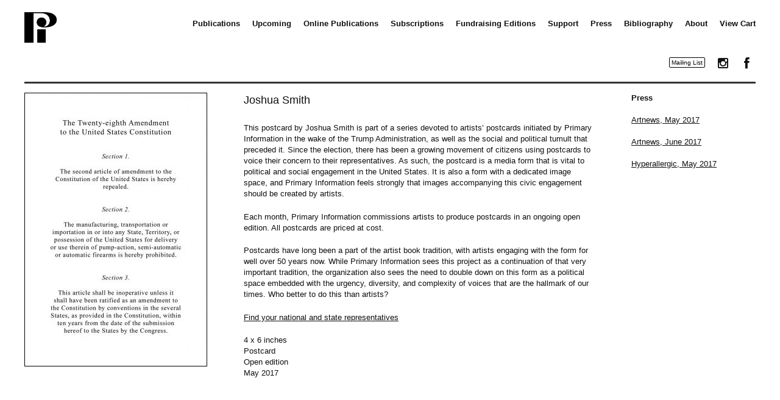

--- FILE ---
content_type: text/html; charset=UTF-8
request_url: https://primaryinformation.org/product/joshua-smith/
body_size: 13048
content:
<!DOCTYPE html>
<html lang="en-US" prefix="og: http://ogp.me/ns# article: http://ogp.me/ns/article#">
<head>
<meta name="google-site-verification" content="Ky8VKMOaILFUB-e5PZPRGzui8pUFF75xqxPBTuSa6mI" />
<meta charset="UTF-8" />
<meta name="viewport" content="width=device-width" />
<title>Joshua Smith | Primary Information</title>
<link rel="profile" href="https://gmpg.org/xfn/11" />
<link href="//netdna.bootstrapcdn.com/font-awesome/4.0.3/css/font-awesome.css" rel="stylesheet">
<!--[if lt IE 9]>
<script src="https://primaryinformation.org/pi/wp-content/themes/fiona/js/html5.js" type="text/javascript"></script>
<![endif]-->

<meta name='robots' content='max-image-preview:large' />
	<style>img:is([sizes="auto" i], [sizes^="auto," i]) { contain-intrinsic-size: 3000px 1500px }</style>
	<script>window._wca = window._wca || [];</script>
<link rel='dns-prefetch' href='//www.google.com' />
<link rel='dns-prefetch' href='//stats.wp.com' />
<link rel="alternate" type="application/rss+xml" title="Primary Information &raquo; Feed" href="https://primaryinformation.org/feed/" />
<link rel="alternate" type="application/rss+xml" title="Primary Information &raquo; Comments Feed" href="https://primaryinformation.org/comments/feed/" />
<script type="text/javascript">
/* <![CDATA[ */
window._wpemojiSettings = {"baseUrl":"https:\/\/s.w.org\/images\/core\/emoji\/16.0.1\/72x72\/","ext":".png","svgUrl":"https:\/\/s.w.org\/images\/core\/emoji\/16.0.1\/svg\/","svgExt":".svg","source":{"concatemoji":"https:\/\/primaryinformation.org\/pi\/wp-includes\/js\/wp-emoji-release.min.js?ver=9777195ca40399b6f10257765f21f9cc"}};
/*! This file is auto-generated */
!function(s,n){var o,i,e;function c(e){try{var t={supportTests:e,timestamp:(new Date).valueOf()};sessionStorage.setItem(o,JSON.stringify(t))}catch(e){}}function p(e,t,n){e.clearRect(0,0,e.canvas.width,e.canvas.height),e.fillText(t,0,0);var t=new Uint32Array(e.getImageData(0,0,e.canvas.width,e.canvas.height).data),a=(e.clearRect(0,0,e.canvas.width,e.canvas.height),e.fillText(n,0,0),new Uint32Array(e.getImageData(0,0,e.canvas.width,e.canvas.height).data));return t.every(function(e,t){return e===a[t]})}function u(e,t){e.clearRect(0,0,e.canvas.width,e.canvas.height),e.fillText(t,0,0);for(var n=e.getImageData(16,16,1,1),a=0;a<n.data.length;a++)if(0!==n.data[a])return!1;return!0}function f(e,t,n,a){switch(t){case"flag":return n(e,"\ud83c\udff3\ufe0f\u200d\u26a7\ufe0f","\ud83c\udff3\ufe0f\u200b\u26a7\ufe0f")?!1:!n(e,"\ud83c\udde8\ud83c\uddf6","\ud83c\udde8\u200b\ud83c\uddf6")&&!n(e,"\ud83c\udff4\udb40\udc67\udb40\udc62\udb40\udc65\udb40\udc6e\udb40\udc67\udb40\udc7f","\ud83c\udff4\u200b\udb40\udc67\u200b\udb40\udc62\u200b\udb40\udc65\u200b\udb40\udc6e\u200b\udb40\udc67\u200b\udb40\udc7f");case"emoji":return!a(e,"\ud83e\udedf")}return!1}function g(e,t,n,a){var r="undefined"!=typeof WorkerGlobalScope&&self instanceof WorkerGlobalScope?new OffscreenCanvas(300,150):s.createElement("canvas"),o=r.getContext("2d",{willReadFrequently:!0}),i=(o.textBaseline="top",o.font="600 32px Arial",{});return e.forEach(function(e){i[e]=t(o,e,n,a)}),i}function t(e){var t=s.createElement("script");t.src=e,t.defer=!0,s.head.appendChild(t)}"undefined"!=typeof Promise&&(o="wpEmojiSettingsSupports",i=["flag","emoji"],n.supports={everything:!0,everythingExceptFlag:!0},e=new Promise(function(e){s.addEventListener("DOMContentLoaded",e,{once:!0})}),new Promise(function(t){var n=function(){try{var e=JSON.parse(sessionStorage.getItem(o));if("object"==typeof e&&"number"==typeof e.timestamp&&(new Date).valueOf()<e.timestamp+604800&&"object"==typeof e.supportTests)return e.supportTests}catch(e){}return null}();if(!n){if("undefined"!=typeof Worker&&"undefined"!=typeof OffscreenCanvas&&"undefined"!=typeof URL&&URL.createObjectURL&&"undefined"!=typeof Blob)try{var e="postMessage("+g.toString()+"("+[JSON.stringify(i),f.toString(),p.toString(),u.toString()].join(",")+"));",a=new Blob([e],{type:"text/javascript"}),r=new Worker(URL.createObjectURL(a),{name:"wpTestEmojiSupports"});return void(r.onmessage=function(e){c(n=e.data),r.terminate(),t(n)})}catch(e){}c(n=g(i,f,p,u))}t(n)}).then(function(e){for(var t in e)n.supports[t]=e[t],n.supports.everything=n.supports.everything&&n.supports[t],"flag"!==t&&(n.supports.everythingExceptFlag=n.supports.everythingExceptFlag&&n.supports[t]);n.supports.everythingExceptFlag=n.supports.everythingExceptFlag&&!n.supports.flag,n.DOMReady=!1,n.readyCallback=function(){n.DOMReady=!0}}).then(function(){return e}).then(function(){var e;n.supports.everything||(n.readyCallback(),(e=n.source||{}).concatemoji?t(e.concatemoji):e.wpemoji&&e.twemoji&&(t(e.twemoji),t(e.wpemoji)))}))}((window,document),window._wpemojiSettings);
/* ]]> */
</script>
<style id='wp-emoji-styles-inline-css' type='text/css'>

	img.wp-smiley, img.emoji {
		display: inline !important;
		border: none !important;
		box-shadow: none !important;
		height: 1em !important;
		width: 1em !important;
		margin: 0 0.07em !important;
		vertical-align: -0.1em !important;
		background: none !important;
		padding: 0 !important;
	}
</style>
<link rel='stylesheet' id='wp-block-library-css' href='https://primaryinformation.org/pi/wp-includes/css/dist/block-library/style.min.css?ver=9777195ca40399b6f10257765f21f9cc' type='text/css' media='all' />
<style id='classic-theme-styles-inline-css' type='text/css'>
/*! This file is auto-generated */
.wp-block-button__link{color:#fff;background-color:#32373c;border-radius:9999px;box-shadow:none;text-decoration:none;padding:calc(.667em + 2px) calc(1.333em + 2px);font-size:1.125em}.wp-block-file__button{background:#32373c;color:#fff;text-decoration:none}
</style>
<link rel='stylesheet' id='mediaelement-css' href='https://primaryinformation.org/pi/wp-includes/js/mediaelement/mediaelementplayer-legacy.min.css?ver=4.2.17' type='text/css' media='all' />
<link rel='stylesheet' id='wp-mediaelement-css' href='https://primaryinformation.org/pi/wp-includes/js/mediaelement/wp-mediaelement.min.css?ver=9777195ca40399b6f10257765f21f9cc' type='text/css' media='all' />
<style id='jetpack-sharing-buttons-style-inline-css' type='text/css'>
.jetpack-sharing-buttons__services-list{display:flex;flex-direction:row;flex-wrap:wrap;gap:0;list-style-type:none;margin:5px;padding:0}.jetpack-sharing-buttons__services-list.has-small-icon-size{font-size:12px}.jetpack-sharing-buttons__services-list.has-normal-icon-size{font-size:16px}.jetpack-sharing-buttons__services-list.has-large-icon-size{font-size:24px}.jetpack-sharing-buttons__services-list.has-huge-icon-size{font-size:36px}@media print{.jetpack-sharing-buttons__services-list{display:none!important}}.editor-styles-wrapper .wp-block-jetpack-sharing-buttons{gap:0;padding-inline-start:0}ul.jetpack-sharing-buttons__services-list.has-background{padding:1.25em 2.375em}
</style>
<style id='global-styles-inline-css' type='text/css'>
:root{--wp--preset--aspect-ratio--square: 1;--wp--preset--aspect-ratio--4-3: 4/3;--wp--preset--aspect-ratio--3-4: 3/4;--wp--preset--aspect-ratio--3-2: 3/2;--wp--preset--aspect-ratio--2-3: 2/3;--wp--preset--aspect-ratio--16-9: 16/9;--wp--preset--aspect-ratio--9-16: 9/16;--wp--preset--color--black: #000000;--wp--preset--color--cyan-bluish-gray: #abb8c3;--wp--preset--color--white: #ffffff;--wp--preset--color--pale-pink: #f78da7;--wp--preset--color--vivid-red: #cf2e2e;--wp--preset--color--luminous-vivid-orange: #ff6900;--wp--preset--color--luminous-vivid-amber: #fcb900;--wp--preset--color--light-green-cyan: #7bdcb5;--wp--preset--color--vivid-green-cyan: #00d084;--wp--preset--color--pale-cyan-blue: #8ed1fc;--wp--preset--color--vivid-cyan-blue: #0693e3;--wp--preset--color--vivid-purple: #9b51e0;--wp--preset--gradient--vivid-cyan-blue-to-vivid-purple: linear-gradient(135deg,rgba(6,147,227,1) 0%,rgb(155,81,224) 100%);--wp--preset--gradient--light-green-cyan-to-vivid-green-cyan: linear-gradient(135deg,rgb(122,220,180) 0%,rgb(0,208,130) 100%);--wp--preset--gradient--luminous-vivid-amber-to-luminous-vivid-orange: linear-gradient(135deg,rgba(252,185,0,1) 0%,rgba(255,105,0,1) 100%);--wp--preset--gradient--luminous-vivid-orange-to-vivid-red: linear-gradient(135deg,rgba(255,105,0,1) 0%,rgb(207,46,46) 100%);--wp--preset--gradient--very-light-gray-to-cyan-bluish-gray: linear-gradient(135deg,rgb(238,238,238) 0%,rgb(169,184,195) 100%);--wp--preset--gradient--cool-to-warm-spectrum: linear-gradient(135deg,rgb(74,234,220) 0%,rgb(151,120,209) 20%,rgb(207,42,186) 40%,rgb(238,44,130) 60%,rgb(251,105,98) 80%,rgb(254,248,76) 100%);--wp--preset--gradient--blush-light-purple: linear-gradient(135deg,rgb(255,206,236) 0%,rgb(152,150,240) 100%);--wp--preset--gradient--blush-bordeaux: linear-gradient(135deg,rgb(254,205,165) 0%,rgb(254,45,45) 50%,rgb(107,0,62) 100%);--wp--preset--gradient--luminous-dusk: linear-gradient(135deg,rgb(255,203,112) 0%,rgb(199,81,192) 50%,rgb(65,88,208) 100%);--wp--preset--gradient--pale-ocean: linear-gradient(135deg,rgb(255,245,203) 0%,rgb(182,227,212) 50%,rgb(51,167,181) 100%);--wp--preset--gradient--electric-grass: linear-gradient(135deg,rgb(202,248,128) 0%,rgb(113,206,126) 100%);--wp--preset--gradient--midnight: linear-gradient(135deg,rgb(2,3,129) 0%,rgb(40,116,252) 100%);--wp--preset--font-size--small: 13px;--wp--preset--font-size--medium: 20px;--wp--preset--font-size--large: 36px;--wp--preset--font-size--x-large: 42px;--wp--preset--spacing--20: 0.44rem;--wp--preset--spacing--30: 0.67rem;--wp--preset--spacing--40: 1rem;--wp--preset--spacing--50: 1.5rem;--wp--preset--spacing--60: 2.25rem;--wp--preset--spacing--70: 3.38rem;--wp--preset--spacing--80: 5.06rem;--wp--preset--shadow--natural: 6px 6px 9px rgba(0, 0, 0, 0.2);--wp--preset--shadow--deep: 12px 12px 50px rgba(0, 0, 0, 0.4);--wp--preset--shadow--sharp: 6px 6px 0px rgba(0, 0, 0, 0.2);--wp--preset--shadow--outlined: 6px 6px 0px -3px rgba(255, 255, 255, 1), 6px 6px rgba(0, 0, 0, 1);--wp--preset--shadow--crisp: 6px 6px 0px rgba(0, 0, 0, 1);}:where(.is-layout-flex){gap: 0.5em;}:where(.is-layout-grid){gap: 0.5em;}body .is-layout-flex{display: flex;}.is-layout-flex{flex-wrap: wrap;align-items: center;}.is-layout-flex > :is(*, div){margin: 0;}body .is-layout-grid{display: grid;}.is-layout-grid > :is(*, div){margin: 0;}:where(.wp-block-columns.is-layout-flex){gap: 2em;}:where(.wp-block-columns.is-layout-grid){gap: 2em;}:where(.wp-block-post-template.is-layout-flex){gap: 1.25em;}:where(.wp-block-post-template.is-layout-grid){gap: 1.25em;}.has-black-color{color: var(--wp--preset--color--black) !important;}.has-cyan-bluish-gray-color{color: var(--wp--preset--color--cyan-bluish-gray) !important;}.has-white-color{color: var(--wp--preset--color--white) !important;}.has-pale-pink-color{color: var(--wp--preset--color--pale-pink) !important;}.has-vivid-red-color{color: var(--wp--preset--color--vivid-red) !important;}.has-luminous-vivid-orange-color{color: var(--wp--preset--color--luminous-vivid-orange) !important;}.has-luminous-vivid-amber-color{color: var(--wp--preset--color--luminous-vivid-amber) !important;}.has-light-green-cyan-color{color: var(--wp--preset--color--light-green-cyan) !important;}.has-vivid-green-cyan-color{color: var(--wp--preset--color--vivid-green-cyan) !important;}.has-pale-cyan-blue-color{color: var(--wp--preset--color--pale-cyan-blue) !important;}.has-vivid-cyan-blue-color{color: var(--wp--preset--color--vivid-cyan-blue) !important;}.has-vivid-purple-color{color: var(--wp--preset--color--vivid-purple) !important;}.has-black-background-color{background-color: var(--wp--preset--color--black) !important;}.has-cyan-bluish-gray-background-color{background-color: var(--wp--preset--color--cyan-bluish-gray) !important;}.has-white-background-color{background-color: var(--wp--preset--color--white) !important;}.has-pale-pink-background-color{background-color: var(--wp--preset--color--pale-pink) !important;}.has-vivid-red-background-color{background-color: var(--wp--preset--color--vivid-red) !important;}.has-luminous-vivid-orange-background-color{background-color: var(--wp--preset--color--luminous-vivid-orange) !important;}.has-luminous-vivid-amber-background-color{background-color: var(--wp--preset--color--luminous-vivid-amber) !important;}.has-light-green-cyan-background-color{background-color: var(--wp--preset--color--light-green-cyan) !important;}.has-vivid-green-cyan-background-color{background-color: var(--wp--preset--color--vivid-green-cyan) !important;}.has-pale-cyan-blue-background-color{background-color: var(--wp--preset--color--pale-cyan-blue) !important;}.has-vivid-cyan-blue-background-color{background-color: var(--wp--preset--color--vivid-cyan-blue) !important;}.has-vivid-purple-background-color{background-color: var(--wp--preset--color--vivid-purple) !important;}.has-black-border-color{border-color: var(--wp--preset--color--black) !important;}.has-cyan-bluish-gray-border-color{border-color: var(--wp--preset--color--cyan-bluish-gray) !important;}.has-white-border-color{border-color: var(--wp--preset--color--white) !important;}.has-pale-pink-border-color{border-color: var(--wp--preset--color--pale-pink) !important;}.has-vivid-red-border-color{border-color: var(--wp--preset--color--vivid-red) !important;}.has-luminous-vivid-orange-border-color{border-color: var(--wp--preset--color--luminous-vivid-orange) !important;}.has-luminous-vivid-amber-border-color{border-color: var(--wp--preset--color--luminous-vivid-amber) !important;}.has-light-green-cyan-border-color{border-color: var(--wp--preset--color--light-green-cyan) !important;}.has-vivid-green-cyan-border-color{border-color: var(--wp--preset--color--vivid-green-cyan) !important;}.has-pale-cyan-blue-border-color{border-color: var(--wp--preset--color--pale-cyan-blue) !important;}.has-vivid-cyan-blue-border-color{border-color: var(--wp--preset--color--vivid-cyan-blue) !important;}.has-vivid-purple-border-color{border-color: var(--wp--preset--color--vivid-purple) !important;}.has-vivid-cyan-blue-to-vivid-purple-gradient-background{background: var(--wp--preset--gradient--vivid-cyan-blue-to-vivid-purple) !important;}.has-light-green-cyan-to-vivid-green-cyan-gradient-background{background: var(--wp--preset--gradient--light-green-cyan-to-vivid-green-cyan) !important;}.has-luminous-vivid-amber-to-luminous-vivid-orange-gradient-background{background: var(--wp--preset--gradient--luminous-vivid-amber-to-luminous-vivid-orange) !important;}.has-luminous-vivid-orange-to-vivid-red-gradient-background{background: var(--wp--preset--gradient--luminous-vivid-orange-to-vivid-red) !important;}.has-very-light-gray-to-cyan-bluish-gray-gradient-background{background: var(--wp--preset--gradient--very-light-gray-to-cyan-bluish-gray) !important;}.has-cool-to-warm-spectrum-gradient-background{background: var(--wp--preset--gradient--cool-to-warm-spectrum) !important;}.has-blush-light-purple-gradient-background{background: var(--wp--preset--gradient--blush-light-purple) !important;}.has-blush-bordeaux-gradient-background{background: var(--wp--preset--gradient--blush-bordeaux) !important;}.has-luminous-dusk-gradient-background{background: var(--wp--preset--gradient--luminous-dusk) !important;}.has-pale-ocean-gradient-background{background: var(--wp--preset--gradient--pale-ocean) !important;}.has-electric-grass-gradient-background{background: var(--wp--preset--gradient--electric-grass) !important;}.has-midnight-gradient-background{background: var(--wp--preset--gradient--midnight) !important;}.has-small-font-size{font-size: var(--wp--preset--font-size--small) !important;}.has-medium-font-size{font-size: var(--wp--preset--font-size--medium) !important;}.has-large-font-size{font-size: var(--wp--preset--font-size--large) !important;}.has-x-large-font-size{font-size: var(--wp--preset--font-size--x-large) !important;}
:where(.wp-block-post-template.is-layout-flex){gap: 1.25em;}:where(.wp-block-post-template.is-layout-grid){gap: 1.25em;}
:where(.wp-block-columns.is-layout-flex){gap: 2em;}:where(.wp-block-columns.is-layout-grid){gap: 2em;}
:root :where(.wp-block-pullquote){font-size: 1.5em;line-height: 1.6;}
</style>
<link rel='stylesheet' id='responsive-lightbox-nivo-css' href='https://primaryinformation.org/pi/wp-content/plugins/responsive-lightbox/assets/nivo/nivo-lightbox.min.css?ver=1.3.1' type='text/css' media='all' />
<link rel='stylesheet' id='responsive-lightbox-nivo-default-css' href='https://primaryinformation.org/pi/wp-content/plugins/responsive-lightbox/assets/nivo/themes/default/default.css?ver=1.3.1' type='text/css' media='all' />
<link rel='stylesheet' id='woocommerce-conditional-product-fees-for-checkout-css' href='https://primaryinformation.org/pi/wp-content/plugins/woo-conditional-product-fees-for-checkout/public/css/woocommerce-conditional-product-fees-for-checkout-public.css?ver=4.3.2' type='text/css' media='all' />
<link rel='stylesheet' id='wdpgk_front_style-css' href='https://primaryinformation.org/pi/wp-content/plugins/woo-donations-pro/assets/css/wdpgk_front_style.css?ver=1.6' type='text/css' media='all' />
<link rel='stylesheet' id='photoswipe-css' href='https://primaryinformation.org/pi/wp-content/plugins/woocommerce/assets/css/photoswipe/photoswipe.min.css?ver=10.3.7' type='text/css' media='all' />
<link rel='stylesheet' id='photoswipe-default-skin-css' href='https://primaryinformation.org/pi/wp-content/plugins/woocommerce/assets/css/photoswipe/default-skin/default-skin.min.css?ver=10.3.7' type='text/css' media='all' />
<link rel='stylesheet' id='woocommerce-layout-css' href='https://primaryinformation.org/pi/wp-content/plugins/woocommerce/assets/css/woocommerce-layout.css?ver=10.3.7' type='text/css' media='all' />
<style id='woocommerce-layout-inline-css' type='text/css'>

	.infinite-scroll .woocommerce-pagination {
		display: none;
	}
</style>
<link rel='stylesheet' id='woocommerce-smallscreen-css' href='https://primaryinformation.org/pi/wp-content/plugins/woocommerce/assets/css/woocommerce-smallscreen.css?ver=10.3.7' type='text/css' media='only screen and (max-width: 768px)' />
<link rel='stylesheet' id='woocommerce-general-css' href='https://primaryinformation.org/pi/wp-content/plugins/woocommerce/assets/css/woocommerce.css?ver=10.3.7' type='text/css' media='all' />
<style id='woocommerce-inline-inline-css' type='text/css'>
.woocommerce form .form-row .required { visibility: visible; }
</style>
<link rel='stylesheet' id='brands-styles-css' href='https://primaryinformation.org/pi/wp-content/plugins/woocommerce/assets/css/brands.css?ver=10.3.7' type='text/css' media='all' />
<link rel='stylesheet' id='style-css' href='https://primaryinformation.org/pi/wp-content/themes/fiona/style.css?ver=9777195ca40399b6f10257765f21f9cc' type='text/css' media='all' />
<script type="text/javascript" src="https://primaryinformation.org/pi/wp-includes/js/jquery/jquery.min.js?ver=3.7.1" id="jquery-core-js"></script>
<script type="text/javascript" src="https://primaryinformation.org/pi/wp-includes/js/jquery/jquery-migrate.min.js?ver=3.4.1" id="jquery-migrate-js"></script>
<script type="text/javascript" src="https://primaryinformation.org/pi/wp-content/plugins/recaptcha-woo/js/rcfwc.js?ver=1.0" id="rcfwc-js-js" defer="defer" data-wp-strategy="defer"></script>
<script type="text/javascript" src="https://www.google.com/recaptcha/api.js?hl=en_US" id="recaptcha-js" defer="defer" data-wp-strategy="defer"></script>
<script type="text/javascript" src="https://primaryinformation.org/pi/wp-content/plugins/responsive-lightbox/assets/nivo/nivo-lightbox.min.js?ver=1.3.1" id="responsive-lightbox-nivo-js"></script>
<script type="text/javascript" src="https://primaryinformation.org/pi/wp-includes/js/underscore.min.js?ver=1.13.7" id="underscore-js"></script>
<script type="text/javascript" src="https://primaryinformation.org/pi/wp-content/plugins/responsive-lightbox/assets/infinitescroll/infinite-scroll.pkgd.min.js?ver=4.0.1" id="responsive-lightbox-infinite-scroll-js"></script>
<script type="text/javascript" id="responsive-lightbox-js-before">
/* <![CDATA[ */
var rlArgs = {"script":"nivo","selector":"lightbox","customEvents":"","activeGalleries":true,"effect":"fade","clickOverlayToClose":true,"keyboardNav":true,"errorMessage":"The requested content cannot be loaded. Please try again later.","woocommerce_gallery":false,"ajaxurl":"https:\/\/primaryinformation.org\/pi\/wp-admin\/admin-ajax.php","nonce":"8e8c0a484e","preview":false,"postId":4214,"scriptExtension":false};
/* ]]> */
</script>
<script type="text/javascript" src="https://primaryinformation.org/pi/wp-content/plugins/responsive-lightbox/js/front.js?ver=2.5.3" id="responsive-lightbox-js"></script>
<script type="text/javascript" src="https://primaryinformation.org/pi/wp-content/plugins/woocommerce/assets/js/jquery-tiptip/jquery.tipTip.min.js?ver=10.3.7" id="jquery-tiptip-js"></script>
<script type="text/javascript" id="woocommerce-conditional-product-fees-for-checkout-js-extra">
/* <![CDATA[ */
var wcpfc_public_vars = {"fee_tooltip_data":[]};
/* ]]> */
</script>
<script type="text/javascript" src="https://primaryinformation.org/pi/wp-content/plugins/woo-conditional-product-fees-for-checkout/public/js/woocommerce-conditional-product-fees-for-checkout-public.js?ver=4.3.2" id="woocommerce-conditional-product-fees-for-checkout-js"></script>
<script type="text/javascript" src="https://primaryinformation.org/pi/wp-content/plugins/woo-donations-pro/assets/js/wdpgk_front_script.js?ver=1.6" id="wdpgk_donation_script-js"></script>
<script type="text/javascript" src="https://primaryinformation.org/pi/wp-content/plugins/woocommerce/assets/js/jquery-blockui/jquery.blockUI.min.js?ver=2.7.0-wc.10.3.7" id="wc-jquery-blockui-js" defer="defer" data-wp-strategy="defer"></script>
<script type="text/javascript" id="wc-add-to-cart-js-extra">
/* <![CDATA[ */
var wc_add_to_cart_params = {"ajax_url":"\/pi\/wp-admin\/admin-ajax.php","wc_ajax_url":"\/?wc-ajax=%%endpoint%%","i18n_view_cart":"View cart","cart_url":"https:\/\/primaryinformation.org\/cart\/","is_cart":"","cart_redirect_after_add":"no"};
/* ]]> */
</script>
<script type="text/javascript" src="https://primaryinformation.org/pi/wp-content/plugins/woocommerce/assets/js/frontend/add-to-cart.min.js?ver=10.3.7" id="wc-add-to-cart-js" defer="defer" data-wp-strategy="defer"></script>
<script type="text/javascript" src="https://primaryinformation.org/pi/wp-content/plugins/woocommerce/assets/js/photoswipe/photoswipe.min.js?ver=4.1.1-wc.10.3.7" id="wc-photoswipe-js" defer="defer" data-wp-strategy="defer"></script>
<script type="text/javascript" src="https://primaryinformation.org/pi/wp-content/plugins/woocommerce/assets/js/photoswipe/photoswipe-ui-default.min.js?ver=4.1.1-wc.10.3.7" id="wc-photoswipe-ui-default-js" defer="defer" data-wp-strategy="defer"></script>
<script type="text/javascript" id="wc-single-product-js-extra">
/* <![CDATA[ */
var wc_single_product_params = {"i18n_required_rating_text":"Please select a rating","i18n_rating_options":["1 of 5 stars","2 of 5 stars","3 of 5 stars","4 of 5 stars","5 of 5 stars"],"i18n_product_gallery_trigger_text":"View full-screen image gallery","review_rating_required":"yes","flexslider":{"rtl":false,"animation":"slide","smoothHeight":true,"directionNav":false,"controlNav":"thumbnails","slideshow":false,"animationSpeed":500,"animationLoop":false,"allowOneSlide":false},"zoom_enabled":"","zoom_options":[],"photoswipe_enabled":"1","photoswipe_options":{"shareEl":false,"closeOnScroll":false,"history":false,"hideAnimationDuration":0,"showAnimationDuration":0},"flexslider_enabled":""};
/* ]]> */
</script>
<script type="text/javascript" src="https://primaryinformation.org/pi/wp-content/plugins/woocommerce/assets/js/frontend/single-product.min.js?ver=10.3.7" id="wc-single-product-js" defer="defer" data-wp-strategy="defer"></script>
<script type="text/javascript" src="https://primaryinformation.org/pi/wp-content/plugins/woocommerce/assets/js/js-cookie/js.cookie.min.js?ver=2.1.4-wc.10.3.7" id="wc-js-cookie-js" defer="defer" data-wp-strategy="defer"></script>
<script type="text/javascript" id="woocommerce-js-extra">
/* <![CDATA[ */
var woocommerce_params = {"ajax_url":"\/pi\/wp-admin\/admin-ajax.php","wc_ajax_url":"\/?wc-ajax=%%endpoint%%","i18n_password_show":"Show password","i18n_password_hide":"Hide password"};
/* ]]> */
</script>
<script type="text/javascript" src="https://primaryinformation.org/pi/wp-content/plugins/woocommerce/assets/js/frontend/woocommerce.min.js?ver=10.3.7" id="woocommerce-js" defer="defer" data-wp-strategy="defer"></script>
<script type="text/javascript" src="https://stats.wp.com/s-202606.js" id="woocommerce-analytics-js" defer="defer" data-wp-strategy="defer"></script>
<link rel="https://api.w.org/" href="https://primaryinformation.org/wp-json/" /><link rel="alternate" title="JSON" type="application/json" href="https://primaryinformation.org/wp-json/wp/v2/product/4214" /><link rel="EditURI" type="application/rsd+xml" title="RSD" href="https://primaryinformation.org/pi/xmlrpc.php?rsd" />
<link rel="canonical" href="https://primaryinformation.org/product/joshua-smith/" />
<link rel='shortlink' href='https://primaryinformation.org/?p=4214' />
<link rel="alternate" title="oEmbed (JSON)" type="application/json+oembed" href="https://primaryinformation.org/wp-json/oembed/1.0/embed?url=https%3A%2F%2Fprimaryinformation.org%2Fproduct%2Fjoshua-smith%2F" />
<link rel="alternate" title="oEmbed (XML)" type="text/xml+oembed" href="https://primaryinformation.org/wp-json/oembed/1.0/embed?url=https%3A%2F%2Fprimaryinformation.org%2Fproduct%2Fjoshua-smith%2F&#038;format=xml" />
<meta property="og:title" name="og:title" content="Joshua Smith" />
<meta property="og:type" name="og:type" content="website" />
<meta property="og:image" name="og:image" content="https://primaryinformation.org/pi/wp-content/uploads/2017/05/JoS_post-684x1024.jpg" />
<meta property="og:url" name="og:url" content="https://primaryinformation.org/product/joshua-smith/" />
<meta property="og:description" name="og:description" content="This postcard by Joshua Smith is part of a series devoted to artists’ postcards initiated by Primary Information in the wake of the Trump Administration, as well as the social and political tumult that preceded it. Since the election, there has been a growing movement of citizens using postcards to voice their concern to their [...]" />
<meta property="og:locale" name="og:locale" content="en_US" />
<meta property="og:site_name" name="og:site_name" content="Primary Information" />
<meta property="twitter:card" name="twitter:card" content="summary_large_image" />
<meta property="article:published_time" name="article:published_time" content="2017-05-08T11:00:19-04:00" />
<meta property="article:modified_time" name="article:modified_time" content="2023-08-28T16:32:31-04:00" />
<meta property="article:author" name="article:author" content="https://primaryinformation.org/author/pieditor/" />
    <style>
        .wdpgk_donation_content .button.wdpgk_add_donation { background-color: #dd3333 !important;}.wdpgk_donation_content .button.wdpgk_add_donation { color: #ffffff !important;}.wdpgk_donation_modal { background: #ffffff !important;}.wdpgk-modal-dialog{ background:#ffffff !important};    </style>
	<style>img#wpstats{display:none}</style>
			<noscript><style>.woocommerce-product-gallery{ opacity: 1 !important; }</style></noscript>
	<script src="https://cdnjs.cloudflare.com/ajax/libs/masonry/4.2.2/masonry.pkgd.min.js"></script>
<!-- <script src="https://masonry.desandro.com/masonry.pkgd.min.js"></script> -->
<script src="https://ajax.googleapis.com/ajax/libs/jquery/3.1.1/jquery.min.js"></script>
<script>
$( document ).ready(function() {
	$('body').bind('touchstart', function() {});
});
</script>

<!-- Global site tag (gtag.js) - Google Analytics -->
<script async src="https://www.googletagmanager.com/gtag/js?id=UA-61069301-1"></script>
<script>
  window.dataLayer = window.dataLayer || [];
  function gtag(){dataLayer.push(arguments);}
  gtag('js', new Date());

  gtag('config', 'UA-61069301-1');
</script>


</head>

<body class="wp-singular product-template-default single single-product postid-4214 wp-theme-fiona theme-fiona woocommerce woocommerce-page woocommerce-no-js">

<script async src="https://www.googletagmanager.com/gtag/js?id=UA-61069301-1"></script>
<script>
  window.dataLayer = window.dataLayer || [];
  function gtag(){dataLayer.push(arguments);}
  gtag('js', new Date());

  gtag('config', 'UA-61069301-1');
  gtag('config', 'AW-11110234938');
</script>

<!-- Event snippet for Website traffic conversion page -->
<script>
  gtag('event', 'conversion', {'send_to': 'AW-11110234938/RQD5CI3_uJIYELr24rEp'});
</script>




<!-- End Google Tag Manager -->

<div id="page" class="hfeed site">
		<header id="masthead" class="site-header cf" role="banner">
		<hgroup>
			
			<a href="https://primaryinformation.org/" title="Primary Information" rel="home">
				<img src="https://primaryinformation.org/pi/wp-content/themes/fiona/img/pi-logo.png" alt="Primary Information">
				<!-- <h1 class="site-title">Primary Information</h1> -->
			</a>

			<h2 class="site-description"></h2>
		</hgroup>

		<nav role="navigation" class="site-navigation main-navigation">
			<h1 class="assistive-text">Menu</h1>
			<div class="assistive-text skip-link"><a href="#content" title="Skip to content">Skip to content</a></div>

			<div class="menu-top-links-container"><ul id="menu-top-links" class="menu"><li id="menu-item-2062" class="menu-item menu-item-type-post_type menu-item-object-page menu-item-home menu-item-2062"><a href="https://primaryinformation.org/">Publications</a></li>
<li id="menu-item-2098" class="menu-item menu-item-type-post_type menu-item-object-page menu-item-2098"><a href="https://primaryinformation.org/upcoming-projects/">Upcoming</a></li>
<li id="menu-item-4806" class="menu-item menu-item-type-post_type menu-item-object-page menu-item-4806"><a href="https://primaryinformation.org/pdfs/">Online Publications</a></li>
<li id="menu-item-13780" class="menu-item menu-item-type-custom menu-item-object-custom menu-item-13780"><a href="https://primaryinformation.org/product-category/subscription/">Subscriptions</a></li>
<li id="menu-item-841" class="menu-item menu-item-type-post_type menu-item-object-page menu-item-841"><a href="https://primaryinformation.org/limited-editions/">Fundraising Editions</a></li>
<li id="menu-item-5496" class="menu-item menu-item-type-post_type menu-item-object-page menu-item-5496"><a href="https://primaryinformation.org/support/">Support</a></li>
<li id="menu-item-826" class="menu-item menu-item-type-post_type menu-item-object-page menu-item-826"><a href="https://primaryinformation.org/press/">Press</a></li>
<li id="menu-item-4804" class="menu-item menu-item-type-post_type menu-item-object-page menu-item-4804"><a href="https://primaryinformation.org/bibliography/">Bibliography</a></li>
<li id="menu-item-88" class="menu-item menu-item-type-post_type menu-item-object-page menu-item-88"><a href="https://primaryinformation.org/information/about/">About</a></li>
<li id="menu-item-1615" class="menu-item menu-item-type-post_type menu-item-object-page menu-item-1615"><a href="https://primaryinformation.org/cart/">View Cart</a></li>
</ul></div>		</nav>
		
						<!-- <div id="banner">
							<a href="https://primaryinformation.org/annual-print-fund/">
								&#x25B6;&#xFE0E; Support Primary Information on our 15th Anniversary																							</a>
						</div> -->
						
						<div id="banner" style="display:none;"><a href=""></a></div>			<div class="header-social" id="social">


			<!-- Begin Constant Contact Active Forms -->
			<script> var _ctct_m = "200007d92a5ee429256d0c0e19609fbc"; </script>
			<script id="signupScript" src="//static.ctctcdn.com/js/signup-form-widget/current/signup-form-widget.min.js" async defer></script>
			<!-- End Constant Contact Active Forms -->




			<!-- Trigger/Open The Modal -->
			<button id="mailinglistBtn">Mailing List</button>

			<!-- <a href="">Join Mailing List</a> -->


			<!-- The Modal -->
			<div id="myModal" class="modal">

			<!-- Modal content -->
			<div class="modal-content">
				<span class="close">&times;</span>
				<!-- Begin Constant Contact Inline Form Code -->
				<div class="ctct-inline-form" data-form-id="f78d8906-b167-478a-9bc8-fbf5849257fc"></div>
				<!-- End Constant Contact Inline Form Code -->
			</div>

			</div>

			<script>
			// Get the modal
			var modal = document.getElementById("myModal");

			// Get the button that opens the modal
			var btn = document.getElementById("mailinglistBtn");

			// Get the <span> element that closes the modal
			var span = document.getElementsByClassName("close")[0];

			// When the user clicks the button, open the modal 
			btn.onclick = function() {
			modal.style.display = "block";
			}

			// When the user clicks on <span> (x), close the modal
			span.onclick = function() {
			modal.style.display = "none";
			}

			// When the user clicks anywhere outside of the modal, close it
			window.onclick = function(event) {
			if (event.target == modal) {
				modal.style.display = "none";
			}
			}
			</script>

			<style>
			body {font-family: Arial, Helvetica, sans-serif;}

			/* The Modal (background) */
			.modal {
			display: none; /* Hidden by default */
			position: fixed; /* Stay in place */
			z-index: 1; /* Sit on top */
			padding-top: 100px; /* Location of the box */
			left: 0;
			top: 0;
			width: 100%; /* Full width */
			height: 100%; /* Full height */
			overflow: auto; /* Enable scroll if needed */
			background-color: rgb(0,0,0); /* Fallback color */
			background-color: rgba(0,0,0,0.4); /* Black w/ opacity */
			}

			/* Modal Content */
			.modal-content {
			background-color: #fefefe;
			margin: auto;
			padding: 20px;
			border: 1px solid #888;
			width: 80%;
			max-width: 20em;
			text-align: left;
			}

			/* The Close Button */
			.close {
			color: #aaaaaa;
			float: right;
			font-size: 28px;
			font-weight: bold;
			}

			.close:hover,
			.close:focus {
			color: #000;
			text-decoration: none;
			cursor: pointer;
			}

			#gdpr_text, .ctct-form-footer{
			display:none;
			}
			

			div.ctct-form-embed div.ctct-form-defaults h2.ctct-form-header {
				font-weight: normal;
				font-size: 20px;
			}

			</style>


			<!-- <a href="https://instagram.com/primaryinformation"><i class="fa fa-instagram"></i></a> -->
			<a href="https://instagram.com/primaryinformation" aria-label="Primary Information's Instagram"><span class="fa fa-instagram"></span></a>
			<!-- <a href="https://twitter.com/primary_info"><i class="fa fa-twitter"></i></a> -->
			<!-- <a href="https://www.facebook.com/pages/PrimaryInformation/266765853974"><i class="fa fa-facebook"></i></a> -->
			<a href="https://www.facebook.com/pages/PrimaryInformation/266765853974" aria-label="Primary Information's Facebook"><span class="fa fa-facebook"></span></a>
		</div>
	</header><!-- #masthead .site-header -->
	
	
	<div id="main" class="joshua-smith">

	<nav class="woocommerce-breadcrumb" aria-label="Breadcrumb"><a href="https://primaryinformation.org">Home</a>&nbsp;&#47;&nbsp;<a href="https://primaryinformation.org/product-category/postcards/">Postcards</a>&nbsp;&#47;&nbsp;Joshua Smith</nav>
		
			<div class="woocommerce-notices-wrapper"></div><div id="content" role="main">
<div id="product-4214" class="product type-product post-4214 status-publish first outofstock product_cat-postcards has-post-thumbnail taxable shipping-taxable product-type-simple">

	<div class="woocommerce-product-gallery woocommerce-product-gallery--with-images woocommerce-product-gallery--columns-4 images" data-columns="4" style="opacity: 0; transition: opacity .25s ease-in-out;">
	<figure class="woocommerce-product-gallery__wrapper">
		<div data-thumb="https://primaryinformation.org/pi/wp-content/uploads/2017/05/JoS_post.jpg" data-thumb-alt="Joshua Smith" data-thumb-srcset="https://primaryinformation.org/pi/wp-content/uploads/2017/05/JoS_post.jpg 804w, https://primaryinformation.org/pi/wp-content/uploads/2017/05/JoS_post-200x300.jpg 200w, https://primaryinformation.org/pi/wp-content/uploads/2017/05/JoS_post-100x150.jpg 100w, https://primaryinformation.org/pi/wp-content/uploads/2017/05/JoS_post-300x449.jpg 300w, https://primaryinformation.org/pi/wp-content/uploads/2017/05/JoS_post-768x1150.jpg 768w, https://primaryinformation.org/pi/wp-content/uploads/2017/05/JoS_post-684x1024.jpg 684w, https://primaryinformation.org/pi/wp-content/uploads/2017/05/JoS_post-150x225.jpg 150w"  data-thumb-sizes="(max-width: 100px) 100vw, 100px" class="woocommerce-product-gallery__image"><a href="https://primaryinformation.org/pi/wp-content/uploads/2017/05/JoS_post.jpg"><img width="300" height="449" src="https://primaryinformation.org/pi/wp-content/uploads/2017/05/JoS_post-300x449.jpg" class="wp-post-image" alt="Joshua Smith" data-caption="" data-src="https://primaryinformation.org/pi/wp-content/uploads/2017/05/JoS_post.jpg" data-large_image="https://primaryinformation.org/pi/wp-content/uploads/2017/05/JoS_post.jpg" data-large_image_width="804" data-large_image_height="1204" decoding="async" fetchpriority="high" srcset="https://primaryinformation.org/pi/wp-content/uploads/2017/05/JoS_post-300x449.jpg 300w, https://primaryinformation.org/pi/wp-content/uploads/2017/05/JoS_post-200x300.jpg 200w, https://primaryinformation.org/pi/wp-content/uploads/2017/05/JoS_post-100x150.jpg 100w, https://primaryinformation.org/pi/wp-content/uploads/2017/05/JoS_post-768x1150.jpg 768w, https://primaryinformation.org/pi/wp-content/uploads/2017/05/JoS_post-684x1024.jpg 684w, https://primaryinformation.org/pi/wp-content/uploads/2017/05/JoS_post-150x225.jpg 150w, https://primaryinformation.org/pi/wp-content/uploads/2017/05/JoS_post.jpg 804w" sizes="(max-width: 300px) 100vw, 300px" /></a></div>	</figure>

	
</div>

	<div style="display:none">Blurb</div>

	<div class="summary entry-summary">
		<h1 class="product_title entry-title" style="font-weight: normal">Joshua Smith</h1>





<!--  -->
<p class="price"></p>


<div class="woocommerce-product-details__short-description">
	<p>This postcard by Joshua Smith is part of a series devoted to artists’ postcards initiated by Primary Information in the wake of the Trump Administration, as well as the social and political tumult that preceded it. Since the election, there has been a growing movement of citizens using postcards to voice their concern to their representatives. As such, the postcard is a media form that is vital to political and social engagement in the United States. It is also a form with a dedicated image space, and Primary Information feels strongly that images accompanying this civic engagement should be created by artists.</p>
<p>Each month, Primary Information commissions artists to produce postcards in an ongoing open edition. All postcards are priced at cost.</p>
<p>Postcards have long been a part of the artist book tradition, with artists engaging with the form for well over 50 years now. While Primary Information sees this project as a continuation of that very important tradition, the organization also sees the need to double down on this form as a political space embedded with the urgency, diversity, and complexity of voices that are the hallmark of our times. Who better to do this than artists?</p>
<p><a href="http://act.commoncause.org/site/PageServer?pagename=sunlight_advocacy_list_page" target="_blank" rel="noopener noreferrer">Find your national and state representatives</a></p>
<p>4 x 6 inches<br />
Postcard<br />
Open edition<br />
May 2017</p>
</div>

<div id="ppcp-recaptcha-v2-container" style="margin:20px 0;"></div><div class="product_meta">

	
	
	<span class="posted_in">Category: <a href="https://primaryinformation.org/product-category/postcards/" rel="tag">Postcards</a></span>
	
	
</div>
	</div><!-- summary -->
	
	</div> <!-- #product-4214 -->


</div><!-- #content -->
			<!-- presale -->
			
			<div class="press">
		      		        <strong>Press</strong><br><br>
		        		            
		              
		                <a href="http://www.primaryinformation.org/pi/wp-content/uploads/2017/05/PI_Art_News_Postcards_20170522.pdf">Artnews, May 2017</a><br><br>

		              
		              
		            		            		            
		              
		                <a href="http://www.primaryinformation.org/pi/wp-content/uploads/2017/05/PI_Art_News_Postcards_20170619.pdf">Artnews, June 2017</a><br><br>

		              
		              
		            		            		            
		              
		                <a href="http://www.primaryinformation.org/pi/wp-content/uploads/2017/05/PI_HA_Postcards_20170526.pdf">Hyperallergic, May 2017</a><br><br>

		              
		              
		            		            		      		    </div>

			<div class="press related">
		      		    </div>
			
			<div class="press additional-resources">
		      		    </div>

		
	


	</div><!-- #main -->
<div class="push"></div>
</div><!-- #page .hfeed .site -->

	<footer id="colophon" class="site-footer" role="contentinfo">
<!---		<div id="social">
			<a href="https://instagram.com/primaryinfo"><i class="fa fa-instagram"></i></a>
			<a href="https://twitter.com/primary_info"><i class="fa fa-twitter"></i></a>
			<a href="https://www.facebook.com/pages/PrimaryInformation/266765853974"><i class="fa fa-facebook"></i></a>
		</div>-->
		<div class="copyright">© <a href="https://primaryinformation.org/information/about/">Primary Information</a>, 2026</div>
	</footer><!-- .site-footer .site-footer -->


<script type="speculationrules">
{"prefetch":[{"source":"document","where":{"and":[{"href_matches":"\/*"},{"not":{"href_matches":["\/pi\/wp-*.php","\/pi\/wp-admin\/*","\/pi\/wp-content\/uploads\/*","\/pi\/wp-content\/*","\/pi\/wp-content\/plugins\/*","\/pi\/wp-content\/themes\/fiona\/*","\/*\\?(.+)"]}},{"not":{"selector_matches":"a[rel~=\"nofollow\"]"}},{"not":{"selector_matches":".no-prefetch, .no-prefetch a"}}]},"eagerness":"conservative"}]}
</script>
    <div class="wdpgk-common-popup">
        <div class="wdpgk-modal-dialog">
            <div class="wdpgk-modal-content">
                <div class="wdpgk-popup-title">
                    <button type="button" class="wdpgk-close-popup" data-dismiss="modal">&times;</button>
                </div>
                <div class="wdpgk-contact-form">
                    <div class="wdpgk_donation_content">
            <h2>Please consider supporting Primary Information with a fully tax-deductible donation.</h2>
            <div class="wdpgk_display_option"> <span class="cur_syambols">&#36;</span> <input type="text" name="donation-price" class="wdpgk_donation wdpgk_donation_text" placeholder="Ex.100"></div>
            
            <div class="wdpgk_display_option wdpgk_campaign_option"></div>
            
            <div class="wdpgk_button_loader">
        <button type="button" class="button wdpgk_add_donation" data-product-id="16461" data-product-url="https://primaryinformation.org/cart/">Add Donation</button>
        <input type="hidden" name="wdpgk_free_amt" value="" class="wdpgk_free_amt" data-min-amt="" data-max-amt="">
        <input type="hidden" name="wdpgk_ajax_url" value="https://primaryinformation.org/pi/wp-admin/admin-ajax.php" class="wdpgk_ajax_url">
        <img src="https://primaryinformation.org/pi/wp-content/plugins/woo-donations-pro/assets/images/ajax-loader.gif" class="wdpgk_loader wdpgk_loader_img">
        </div>
            <div class="wdpgk_error_front"></div>
        </div>                </div>
            </div>
        </div>
    </div>
    <script type="application/ld+json">{"@context":"https:\/\/schema.org\/","@type":"BreadcrumbList","itemListElement":[{"@type":"ListItem","position":1,"item":{"name":"Home","@id":"https:\/\/primaryinformation.org"}},{"@type":"ListItem","position":2,"item":{"name":"Postcards","@id":"https:\/\/primaryinformation.org\/product-category\/postcards\/"}},{"@type":"ListItem","position":3,"item":{"name":"Joshua Smith","@id":"https:\/\/primaryinformation.org\/product\/joshua-smith\/"}}]}</script>
<div id="photoswipe-fullscreen-dialog" class="pswp" tabindex="-1" role="dialog" aria-modal="true" aria-hidden="true" aria-label="Full screen image">
	<div class="pswp__bg"></div>
	<div class="pswp__scroll-wrap">
		<div class="pswp__container">
			<div class="pswp__item"></div>
			<div class="pswp__item"></div>
			<div class="pswp__item"></div>
		</div>
		<div class="pswp__ui pswp__ui--hidden">
			<div class="pswp__top-bar">
				<div class="pswp__counter"></div>
				<button class="pswp__button pswp__button--zoom" aria-label="Zoom in/out"></button>
				<button class="pswp__button pswp__button--fs" aria-label="Toggle fullscreen"></button>
				<button class="pswp__button pswp__button--share" aria-label="Share"></button>
				<button class="pswp__button pswp__button--close" aria-label="Close (Esc)"></button>
				<div class="pswp__preloader">
					<div class="pswp__preloader__icn">
						<div class="pswp__preloader__cut">
							<div class="pswp__preloader__donut"></div>
						</div>
					</div>
				</div>
			</div>
			<div class="pswp__share-modal pswp__share-modal--hidden pswp__single-tap">
				<div class="pswp__share-tooltip"></div>
			</div>
			<button class="pswp__button pswp__button--arrow--left" aria-label="Previous (arrow left)"></button>
			<button class="pswp__button pswp__button--arrow--right" aria-label="Next (arrow right)"></button>
			<div class="pswp__caption">
				<div class="pswp__caption__center"></div>
			</div>
		</div>
	</div>
</div>
	<script type='text/javascript'>
		(function () {
			var c = document.body.className;
			c = c.replace(/woocommerce-no-js/, 'woocommerce-js');
			document.body.className = c;
		})();
	</script>
	<link rel='stylesheet' id='wc-blocks-style-css' href='https://primaryinformation.org/pi/wp-content/plugins/woocommerce/assets/client/blocks/wc-blocks.css?ver=wc-10.3.7' type='text/css' media='all' />
<link rel='stylesheet' id='cbr-fronend-css-css' href='https://primaryinformation.org/pi/wp-content/plugins/woo-product-country-base-restrictions/assets/css/frontend.css?ver=3.7.5' type='text/css' media='all' />
<script type="text/javascript" src="https://primaryinformation.org/pi/wp-content/themes/fiona/js/small-menu.js?ver=20120206" id="small-menu-js"></script>
<script type="text/javascript" src="https://primaryinformation.org/pi/wp-includes/js/dist/hooks.min.js?ver=4d63a3d491d11ffd8ac6" id="wp-hooks-js"></script>
<script type="text/javascript" src="https://primaryinformation.org/pi/wp-includes/js/dist/i18n.min.js?ver=5e580eb46a90c2b997e6" id="wp-i18n-js"></script>
<script type="text/javascript" id="wp-i18n-js-after">
/* <![CDATA[ */
wp.i18n.setLocaleData( { 'text direction\u0004ltr': [ 'ltr' ] } );
/* ]]> */
</script>
<script type="text/javascript" src="https://primaryinformation.org/pi/wp-includes/js/dist/vendor/wp-polyfill.min.js?ver=3.15.0" id="wp-polyfill-js"></script>
<script type="text/javascript" src="https://primaryinformation.org/pi/wp-includes/js/dist/url.min.js?ver=c2964167dfe2477c14ea" id="wp-url-js"></script>
<script type="text/javascript" src="https://primaryinformation.org/pi/wp-includes/js/dist/api-fetch.min.js?ver=3623a576c78df404ff20" id="wp-api-fetch-js"></script>
<script type="text/javascript" id="wp-api-fetch-js-after">
/* <![CDATA[ */
wp.apiFetch.use( wp.apiFetch.createRootURLMiddleware( "https://primaryinformation.org/wp-json/" ) );
wp.apiFetch.nonceMiddleware = wp.apiFetch.createNonceMiddleware( "5631f98d8a" );
wp.apiFetch.use( wp.apiFetch.nonceMiddleware );
wp.apiFetch.use( wp.apiFetch.mediaUploadMiddleware );
wp.apiFetch.nonceEndpoint = "https://primaryinformation.org/pi/wp-admin/admin-ajax.php?action=rest-nonce";
/* ]]> */
</script>
<script type="text/javascript" src="https://primaryinformation.org/pi/wp-content/plugins/jetpack/jetpack_vendor/automattic/woocommerce-analytics/build/woocommerce-analytics-client.js?minify=false&amp;ver=0daedf2e8bf6852380b8" id="woocommerce-analytics-client-js" defer="defer" data-wp-strategy="defer"></script>
<script type="text/javascript" src="https://primaryinformation.org/pi/wp-content/plugins/woocommerce/assets/js/sourcebuster/sourcebuster.min.js?ver=10.3.7" id="sourcebuster-js-js"></script>
<script type="text/javascript" id="wc-order-attribution-js-extra">
/* <![CDATA[ */
var wc_order_attribution = {"params":{"lifetime":1.0e-5,"session":30,"base64":false,"ajaxurl":"https:\/\/primaryinformation.org\/pi\/wp-admin\/admin-ajax.php","prefix":"wc_order_attribution_","allowTracking":true},"fields":{"source_type":"current.typ","referrer":"current_add.rf","utm_campaign":"current.cmp","utm_source":"current.src","utm_medium":"current.mdm","utm_content":"current.cnt","utm_id":"current.id","utm_term":"current.trm","utm_source_platform":"current.plt","utm_creative_format":"current.fmt","utm_marketing_tactic":"current.tct","session_entry":"current_add.ep","session_start_time":"current_add.fd","session_pages":"session.pgs","session_count":"udata.vst","user_agent":"udata.uag"}};
/* ]]> */
</script>
<script type="text/javascript" src="https://primaryinformation.org/pi/wp-content/plugins/woocommerce/assets/js/frontend/order-attribution.min.js?ver=10.3.7" id="wc-order-attribution-js"></script>
<script type="text/javascript" id="jetpack-stats-js-before">
/* <![CDATA[ */
_stq = window._stq || [];
_stq.push([ "view", JSON.parse("{\"v\":\"ext\",\"blog\":\"178272089\",\"post\":\"4214\",\"tz\":\"-5\",\"srv\":\"primaryinformation.org\",\"j\":\"1:15.2\"}") ]);
_stq.push([ "clickTrackerInit", "178272089", "4214" ]);
/* ]]> */
</script>
<script type="text/javascript" src="https://stats.wp.com/e-202606.js" id="jetpack-stats-js" defer="defer" data-wp-strategy="defer"></script>
<script type="text/javascript" id="cbr-pro-front-js-js-extra">
/* <![CDATA[ */
var cbr_ajax_object = {"cbr_ajax_url":"https:\/\/primaryinformation.org\/pi\/wp-admin\/admin-ajax.php"};
/* ]]> */
</script>
<script type="text/javascript" src="https://primaryinformation.org/pi/wp-content/plugins/woo-product-country-base-restrictions/assets/js/front.js?ver=3.7.5" id="cbr-pro-front-js-js"></script>
		<script type="text/javascript">
			(function() {
				window.wcAnalytics = window.wcAnalytics || {};
				const wcAnalytics = window.wcAnalytics;

				// Set the assets URL for webpack to find the split assets.
				wcAnalytics.assets_url = 'https://primaryinformation.org/pi/wp-content/plugins/jetpack/jetpack_vendor/automattic/woocommerce-analytics/src/../build/';

				// Set common properties for all events.
				wcAnalytics.commonProps = {"blog_id":178272089,"store_id":"cd8eb7e8-66ee-47a2-b49e-14a0bdf37a12","ui":null,"url":"https://primaryinformation.org","woo_version":"10.3.7","wp_version":"6.8.3","store_admin":0,"device":"desktop","store_currency":"USD","timezone":"America/New_York","is_guest":1};

				// Set the event queue.
				wcAnalytics.eventQueue = [{"eventName":"product_view","props":{"pi":4214,"pn":"Joshua Smith","pc":"Postcards","pp":"","pt":"simple"}}];

				// Features.
				wcAnalytics.features = {
					ch: false,
					sessionTracking: false,
					proxy: false,
				};

				wcAnalytics.breadcrumbs = ["Shop","Postcards","Joshua Smith"];

				// Page context flags.
				wcAnalytics.pages = {
					isAccountPage: false,
					isCart: false,
				};
			})();
		</script>
		
<script type='text/javascript'>
var container = document.querySelector('#main');
var msnry = new Masonry( container, {
  // options
  gutter: 20,
  itemSelector: 'article.product'
});
</script>

<script type='text/javascript'>

	console.log('preorder');


	$('.presale .button').text('Pre-Order'); 

	// //var divs = document.querySelectorAll('.presale .button'), i;
	// const divs = document.querySelector('.presale .button'); //.innerHTML = 'Pre-Order';

	// for (i = 0; i < divs.length; ++i) {
	// 	divs[i].innherHTML = "Pre-Order";
	// }
//	const highlightedItems = userList.querySelectorAll(".highlighted");

	// presales.forEach(function(userItem) {
	// 	userItem.innherHTML = "Pre-Order";
	// });


</script>

</body>
</html>


--- FILE ---
content_type: text/html; charset=utf-8
request_url: https://www.google.com/recaptcha/api2/anchor?ar=1&k=6LfHrSkUAAAAAPnKk5cT6JuKlKPzbwyTYuO8--Vr&co=aHR0cHM6Ly9wcmltYXJ5aW5mb3JtYXRpb24ub3JnOjQ0Mw..&hl=en&v=N67nZn4AqZkNcbeMu4prBgzg&size=invisible&anchor-ms=20000&execute-ms=30000&cb=u7bdnd59b6oj
body_size: 49397
content:
<!DOCTYPE HTML><html dir="ltr" lang="en"><head><meta http-equiv="Content-Type" content="text/html; charset=UTF-8">
<meta http-equiv="X-UA-Compatible" content="IE=edge">
<title>reCAPTCHA</title>
<style type="text/css">
/* cyrillic-ext */
@font-face {
  font-family: 'Roboto';
  font-style: normal;
  font-weight: 400;
  font-stretch: 100%;
  src: url(//fonts.gstatic.com/s/roboto/v48/KFO7CnqEu92Fr1ME7kSn66aGLdTylUAMa3GUBHMdazTgWw.woff2) format('woff2');
  unicode-range: U+0460-052F, U+1C80-1C8A, U+20B4, U+2DE0-2DFF, U+A640-A69F, U+FE2E-FE2F;
}
/* cyrillic */
@font-face {
  font-family: 'Roboto';
  font-style: normal;
  font-weight: 400;
  font-stretch: 100%;
  src: url(//fonts.gstatic.com/s/roboto/v48/KFO7CnqEu92Fr1ME7kSn66aGLdTylUAMa3iUBHMdazTgWw.woff2) format('woff2');
  unicode-range: U+0301, U+0400-045F, U+0490-0491, U+04B0-04B1, U+2116;
}
/* greek-ext */
@font-face {
  font-family: 'Roboto';
  font-style: normal;
  font-weight: 400;
  font-stretch: 100%;
  src: url(//fonts.gstatic.com/s/roboto/v48/KFO7CnqEu92Fr1ME7kSn66aGLdTylUAMa3CUBHMdazTgWw.woff2) format('woff2');
  unicode-range: U+1F00-1FFF;
}
/* greek */
@font-face {
  font-family: 'Roboto';
  font-style: normal;
  font-weight: 400;
  font-stretch: 100%;
  src: url(//fonts.gstatic.com/s/roboto/v48/KFO7CnqEu92Fr1ME7kSn66aGLdTylUAMa3-UBHMdazTgWw.woff2) format('woff2');
  unicode-range: U+0370-0377, U+037A-037F, U+0384-038A, U+038C, U+038E-03A1, U+03A3-03FF;
}
/* math */
@font-face {
  font-family: 'Roboto';
  font-style: normal;
  font-weight: 400;
  font-stretch: 100%;
  src: url(//fonts.gstatic.com/s/roboto/v48/KFO7CnqEu92Fr1ME7kSn66aGLdTylUAMawCUBHMdazTgWw.woff2) format('woff2');
  unicode-range: U+0302-0303, U+0305, U+0307-0308, U+0310, U+0312, U+0315, U+031A, U+0326-0327, U+032C, U+032F-0330, U+0332-0333, U+0338, U+033A, U+0346, U+034D, U+0391-03A1, U+03A3-03A9, U+03B1-03C9, U+03D1, U+03D5-03D6, U+03F0-03F1, U+03F4-03F5, U+2016-2017, U+2034-2038, U+203C, U+2040, U+2043, U+2047, U+2050, U+2057, U+205F, U+2070-2071, U+2074-208E, U+2090-209C, U+20D0-20DC, U+20E1, U+20E5-20EF, U+2100-2112, U+2114-2115, U+2117-2121, U+2123-214F, U+2190, U+2192, U+2194-21AE, U+21B0-21E5, U+21F1-21F2, U+21F4-2211, U+2213-2214, U+2216-22FF, U+2308-230B, U+2310, U+2319, U+231C-2321, U+2336-237A, U+237C, U+2395, U+239B-23B7, U+23D0, U+23DC-23E1, U+2474-2475, U+25AF, U+25B3, U+25B7, U+25BD, U+25C1, U+25CA, U+25CC, U+25FB, U+266D-266F, U+27C0-27FF, U+2900-2AFF, U+2B0E-2B11, U+2B30-2B4C, U+2BFE, U+3030, U+FF5B, U+FF5D, U+1D400-1D7FF, U+1EE00-1EEFF;
}
/* symbols */
@font-face {
  font-family: 'Roboto';
  font-style: normal;
  font-weight: 400;
  font-stretch: 100%;
  src: url(//fonts.gstatic.com/s/roboto/v48/KFO7CnqEu92Fr1ME7kSn66aGLdTylUAMaxKUBHMdazTgWw.woff2) format('woff2');
  unicode-range: U+0001-000C, U+000E-001F, U+007F-009F, U+20DD-20E0, U+20E2-20E4, U+2150-218F, U+2190, U+2192, U+2194-2199, U+21AF, U+21E6-21F0, U+21F3, U+2218-2219, U+2299, U+22C4-22C6, U+2300-243F, U+2440-244A, U+2460-24FF, U+25A0-27BF, U+2800-28FF, U+2921-2922, U+2981, U+29BF, U+29EB, U+2B00-2BFF, U+4DC0-4DFF, U+FFF9-FFFB, U+10140-1018E, U+10190-1019C, U+101A0, U+101D0-101FD, U+102E0-102FB, U+10E60-10E7E, U+1D2C0-1D2D3, U+1D2E0-1D37F, U+1F000-1F0FF, U+1F100-1F1AD, U+1F1E6-1F1FF, U+1F30D-1F30F, U+1F315, U+1F31C, U+1F31E, U+1F320-1F32C, U+1F336, U+1F378, U+1F37D, U+1F382, U+1F393-1F39F, U+1F3A7-1F3A8, U+1F3AC-1F3AF, U+1F3C2, U+1F3C4-1F3C6, U+1F3CA-1F3CE, U+1F3D4-1F3E0, U+1F3ED, U+1F3F1-1F3F3, U+1F3F5-1F3F7, U+1F408, U+1F415, U+1F41F, U+1F426, U+1F43F, U+1F441-1F442, U+1F444, U+1F446-1F449, U+1F44C-1F44E, U+1F453, U+1F46A, U+1F47D, U+1F4A3, U+1F4B0, U+1F4B3, U+1F4B9, U+1F4BB, U+1F4BF, U+1F4C8-1F4CB, U+1F4D6, U+1F4DA, U+1F4DF, U+1F4E3-1F4E6, U+1F4EA-1F4ED, U+1F4F7, U+1F4F9-1F4FB, U+1F4FD-1F4FE, U+1F503, U+1F507-1F50B, U+1F50D, U+1F512-1F513, U+1F53E-1F54A, U+1F54F-1F5FA, U+1F610, U+1F650-1F67F, U+1F687, U+1F68D, U+1F691, U+1F694, U+1F698, U+1F6AD, U+1F6B2, U+1F6B9-1F6BA, U+1F6BC, U+1F6C6-1F6CF, U+1F6D3-1F6D7, U+1F6E0-1F6EA, U+1F6F0-1F6F3, U+1F6F7-1F6FC, U+1F700-1F7FF, U+1F800-1F80B, U+1F810-1F847, U+1F850-1F859, U+1F860-1F887, U+1F890-1F8AD, U+1F8B0-1F8BB, U+1F8C0-1F8C1, U+1F900-1F90B, U+1F93B, U+1F946, U+1F984, U+1F996, U+1F9E9, U+1FA00-1FA6F, U+1FA70-1FA7C, U+1FA80-1FA89, U+1FA8F-1FAC6, U+1FACE-1FADC, U+1FADF-1FAE9, U+1FAF0-1FAF8, U+1FB00-1FBFF;
}
/* vietnamese */
@font-face {
  font-family: 'Roboto';
  font-style: normal;
  font-weight: 400;
  font-stretch: 100%;
  src: url(//fonts.gstatic.com/s/roboto/v48/KFO7CnqEu92Fr1ME7kSn66aGLdTylUAMa3OUBHMdazTgWw.woff2) format('woff2');
  unicode-range: U+0102-0103, U+0110-0111, U+0128-0129, U+0168-0169, U+01A0-01A1, U+01AF-01B0, U+0300-0301, U+0303-0304, U+0308-0309, U+0323, U+0329, U+1EA0-1EF9, U+20AB;
}
/* latin-ext */
@font-face {
  font-family: 'Roboto';
  font-style: normal;
  font-weight: 400;
  font-stretch: 100%;
  src: url(//fonts.gstatic.com/s/roboto/v48/KFO7CnqEu92Fr1ME7kSn66aGLdTylUAMa3KUBHMdazTgWw.woff2) format('woff2');
  unicode-range: U+0100-02BA, U+02BD-02C5, U+02C7-02CC, U+02CE-02D7, U+02DD-02FF, U+0304, U+0308, U+0329, U+1D00-1DBF, U+1E00-1E9F, U+1EF2-1EFF, U+2020, U+20A0-20AB, U+20AD-20C0, U+2113, U+2C60-2C7F, U+A720-A7FF;
}
/* latin */
@font-face {
  font-family: 'Roboto';
  font-style: normal;
  font-weight: 400;
  font-stretch: 100%;
  src: url(//fonts.gstatic.com/s/roboto/v48/KFO7CnqEu92Fr1ME7kSn66aGLdTylUAMa3yUBHMdazQ.woff2) format('woff2');
  unicode-range: U+0000-00FF, U+0131, U+0152-0153, U+02BB-02BC, U+02C6, U+02DA, U+02DC, U+0304, U+0308, U+0329, U+2000-206F, U+20AC, U+2122, U+2191, U+2193, U+2212, U+2215, U+FEFF, U+FFFD;
}
/* cyrillic-ext */
@font-face {
  font-family: 'Roboto';
  font-style: normal;
  font-weight: 500;
  font-stretch: 100%;
  src: url(//fonts.gstatic.com/s/roboto/v48/KFO7CnqEu92Fr1ME7kSn66aGLdTylUAMa3GUBHMdazTgWw.woff2) format('woff2');
  unicode-range: U+0460-052F, U+1C80-1C8A, U+20B4, U+2DE0-2DFF, U+A640-A69F, U+FE2E-FE2F;
}
/* cyrillic */
@font-face {
  font-family: 'Roboto';
  font-style: normal;
  font-weight: 500;
  font-stretch: 100%;
  src: url(//fonts.gstatic.com/s/roboto/v48/KFO7CnqEu92Fr1ME7kSn66aGLdTylUAMa3iUBHMdazTgWw.woff2) format('woff2');
  unicode-range: U+0301, U+0400-045F, U+0490-0491, U+04B0-04B1, U+2116;
}
/* greek-ext */
@font-face {
  font-family: 'Roboto';
  font-style: normal;
  font-weight: 500;
  font-stretch: 100%;
  src: url(//fonts.gstatic.com/s/roboto/v48/KFO7CnqEu92Fr1ME7kSn66aGLdTylUAMa3CUBHMdazTgWw.woff2) format('woff2');
  unicode-range: U+1F00-1FFF;
}
/* greek */
@font-face {
  font-family: 'Roboto';
  font-style: normal;
  font-weight: 500;
  font-stretch: 100%;
  src: url(//fonts.gstatic.com/s/roboto/v48/KFO7CnqEu92Fr1ME7kSn66aGLdTylUAMa3-UBHMdazTgWw.woff2) format('woff2');
  unicode-range: U+0370-0377, U+037A-037F, U+0384-038A, U+038C, U+038E-03A1, U+03A3-03FF;
}
/* math */
@font-face {
  font-family: 'Roboto';
  font-style: normal;
  font-weight: 500;
  font-stretch: 100%;
  src: url(//fonts.gstatic.com/s/roboto/v48/KFO7CnqEu92Fr1ME7kSn66aGLdTylUAMawCUBHMdazTgWw.woff2) format('woff2');
  unicode-range: U+0302-0303, U+0305, U+0307-0308, U+0310, U+0312, U+0315, U+031A, U+0326-0327, U+032C, U+032F-0330, U+0332-0333, U+0338, U+033A, U+0346, U+034D, U+0391-03A1, U+03A3-03A9, U+03B1-03C9, U+03D1, U+03D5-03D6, U+03F0-03F1, U+03F4-03F5, U+2016-2017, U+2034-2038, U+203C, U+2040, U+2043, U+2047, U+2050, U+2057, U+205F, U+2070-2071, U+2074-208E, U+2090-209C, U+20D0-20DC, U+20E1, U+20E5-20EF, U+2100-2112, U+2114-2115, U+2117-2121, U+2123-214F, U+2190, U+2192, U+2194-21AE, U+21B0-21E5, U+21F1-21F2, U+21F4-2211, U+2213-2214, U+2216-22FF, U+2308-230B, U+2310, U+2319, U+231C-2321, U+2336-237A, U+237C, U+2395, U+239B-23B7, U+23D0, U+23DC-23E1, U+2474-2475, U+25AF, U+25B3, U+25B7, U+25BD, U+25C1, U+25CA, U+25CC, U+25FB, U+266D-266F, U+27C0-27FF, U+2900-2AFF, U+2B0E-2B11, U+2B30-2B4C, U+2BFE, U+3030, U+FF5B, U+FF5D, U+1D400-1D7FF, U+1EE00-1EEFF;
}
/* symbols */
@font-face {
  font-family: 'Roboto';
  font-style: normal;
  font-weight: 500;
  font-stretch: 100%;
  src: url(//fonts.gstatic.com/s/roboto/v48/KFO7CnqEu92Fr1ME7kSn66aGLdTylUAMaxKUBHMdazTgWw.woff2) format('woff2');
  unicode-range: U+0001-000C, U+000E-001F, U+007F-009F, U+20DD-20E0, U+20E2-20E4, U+2150-218F, U+2190, U+2192, U+2194-2199, U+21AF, U+21E6-21F0, U+21F3, U+2218-2219, U+2299, U+22C4-22C6, U+2300-243F, U+2440-244A, U+2460-24FF, U+25A0-27BF, U+2800-28FF, U+2921-2922, U+2981, U+29BF, U+29EB, U+2B00-2BFF, U+4DC0-4DFF, U+FFF9-FFFB, U+10140-1018E, U+10190-1019C, U+101A0, U+101D0-101FD, U+102E0-102FB, U+10E60-10E7E, U+1D2C0-1D2D3, U+1D2E0-1D37F, U+1F000-1F0FF, U+1F100-1F1AD, U+1F1E6-1F1FF, U+1F30D-1F30F, U+1F315, U+1F31C, U+1F31E, U+1F320-1F32C, U+1F336, U+1F378, U+1F37D, U+1F382, U+1F393-1F39F, U+1F3A7-1F3A8, U+1F3AC-1F3AF, U+1F3C2, U+1F3C4-1F3C6, U+1F3CA-1F3CE, U+1F3D4-1F3E0, U+1F3ED, U+1F3F1-1F3F3, U+1F3F5-1F3F7, U+1F408, U+1F415, U+1F41F, U+1F426, U+1F43F, U+1F441-1F442, U+1F444, U+1F446-1F449, U+1F44C-1F44E, U+1F453, U+1F46A, U+1F47D, U+1F4A3, U+1F4B0, U+1F4B3, U+1F4B9, U+1F4BB, U+1F4BF, U+1F4C8-1F4CB, U+1F4D6, U+1F4DA, U+1F4DF, U+1F4E3-1F4E6, U+1F4EA-1F4ED, U+1F4F7, U+1F4F9-1F4FB, U+1F4FD-1F4FE, U+1F503, U+1F507-1F50B, U+1F50D, U+1F512-1F513, U+1F53E-1F54A, U+1F54F-1F5FA, U+1F610, U+1F650-1F67F, U+1F687, U+1F68D, U+1F691, U+1F694, U+1F698, U+1F6AD, U+1F6B2, U+1F6B9-1F6BA, U+1F6BC, U+1F6C6-1F6CF, U+1F6D3-1F6D7, U+1F6E0-1F6EA, U+1F6F0-1F6F3, U+1F6F7-1F6FC, U+1F700-1F7FF, U+1F800-1F80B, U+1F810-1F847, U+1F850-1F859, U+1F860-1F887, U+1F890-1F8AD, U+1F8B0-1F8BB, U+1F8C0-1F8C1, U+1F900-1F90B, U+1F93B, U+1F946, U+1F984, U+1F996, U+1F9E9, U+1FA00-1FA6F, U+1FA70-1FA7C, U+1FA80-1FA89, U+1FA8F-1FAC6, U+1FACE-1FADC, U+1FADF-1FAE9, U+1FAF0-1FAF8, U+1FB00-1FBFF;
}
/* vietnamese */
@font-face {
  font-family: 'Roboto';
  font-style: normal;
  font-weight: 500;
  font-stretch: 100%;
  src: url(//fonts.gstatic.com/s/roboto/v48/KFO7CnqEu92Fr1ME7kSn66aGLdTylUAMa3OUBHMdazTgWw.woff2) format('woff2');
  unicode-range: U+0102-0103, U+0110-0111, U+0128-0129, U+0168-0169, U+01A0-01A1, U+01AF-01B0, U+0300-0301, U+0303-0304, U+0308-0309, U+0323, U+0329, U+1EA0-1EF9, U+20AB;
}
/* latin-ext */
@font-face {
  font-family: 'Roboto';
  font-style: normal;
  font-weight: 500;
  font-stretch: 100%;
  src: url(//fonts.gstatic.com/s/roboto/v48/KFO7CnqEu92Fr1ME7kSn66aGLdTylUAMa3KUBHMdazTgWw.woff2) format('woff2');
  unicode-range: U+0100-02BA, U+02BD-02C5, U+02C7-02CC, U+02CE-02D7, U+02DD-02FF, U+0304, U+0308, U+0329, U+1D00-1DBF, U+1E00-1E9F, U+1EF2-1EFF, U+2020, U+20A0-20AB, U+20AD-20C0, U+2113, U+2C60-2C7F, U+A720-A7FF;
}
/* latin */
@font-face {
  font-family: 'Roboto';
  font-style: normal;
  font-weight: 500;
  font-stretch: 100%;
  src: url(//fonts.gstatic.com/s/roboto/v48/KFO7CnqEu92Fr1ME7kSn66aGLdTylUAMa3yUBHMdazQ.woff2) format('woff2');
  unicode-range: U+0000-00FF, U+0131, U+0152-0153, U+02BB-02BC, U+02C6, U+02DA, U+02DC, U+0304, U+0308, U+0329, U+2000-206F, U+20AC, U+2122, U+2191, U+2193, U+2212, U+2215, U+FEFF, U+FFFD;
}
/* cyrillic-ext */
@font-face {
  font-family: 'Roboto';
  font-style: normal;
  font-weight: 900;
  font-stretch: 100%;
  src: url(//fonts.gstatic.com/s/roboto/v48/KFO7CnqEu92Fr1ME7kSn66aGLdTylUAMa3GUBHMdazTgWw.woff2) format('woff2');
  unicode-range: U+0460-052F, U+1C80-1C8A, U+20B4, U+2DE0-2DFF, U+A640-A69F, U+FE2E-FE2F;
}
/* cyrillic */
@font-face {
  font-family: 'Roboto';
  font-style: normal;
  font-weight: 900;
  font-stretch: 100%;
  src: url(//fonts.gstatic.com/s/roboto/v48/KFO7CnqEu92Fr1ME7kSn66aGLdTylUAMa3iUBHMdazTgWw.woff2) format('woff2');
  unicode-range: U+0301, U+0400-045F, U+0490-0491, U+04B0-04B1, U+2116;
}
/* greek-ext */
@font-face {
  font-family: 'Roboto';
  font-style: normal;
  font-weight: 900;
  font-stretch: 100%;
  src: url(//fonts.gstatic.com/s/roboto/v48/KFO7CnqEu92Fr1ME7kSn66aGLdTylUAMa3CUBHMdazTgWw.woff2) format('woff2');
  unicode-range: U+1F00-1FFF;
}
/* greek */
@font-face {
  font-family: 'Roboto';
  font-style: normal;
  font-weight: 900;
  font-stretch: 100%;
  src: url(//fonts.gstatic.com/s/roboto/v48/KFO7CnqEu92Fr1ME7kSn66aGLdTylUAMa3-UBHMdazTgWw.woff2) format('woff2');
  unicode-range: U+0370-0377, U+037A-037F, U+0384-038A, U+038C, U+038E-03A1, U+03A3-03FF;
}
/* math */
@font-face {
  font-family: 'Roboto';
  font-style: normal;
  font-weight: 900;
  font-stretch: 100%;
  src: url(//fonts.gstatic.com/s/roboto/v48/KFO7CnqEu92Fr1ME7kSn66aGLdTylUAMawCUBHMdazTgWw.woff2) format('woff2');
  unicode-range: U+0302-0303, U+0305, U+0307-0308, U+0310, U+0312, U+0315, U+031A, U+0326-0327, U+032C, U+032F-0330, U+0332-0333, U+0338, U+033A, U+0346, U+034D, U+0391-03A1, U+03A3-03A9, U+03B1-03C9, U+03D1, U+03D5-03D6, U+03F0-03F1, U+03F4-03F5, U+2016-2017, U+2034-2038, U+203C, U+2040, U+2043, U+2047, U+2050, U+2057, U+205F, U+2070-2071, U+2074-208E, U+2090-209C, U+20D0-20DC, U+20E1, U+20E5-20EF, U+2100-2112, U+2114-2115, U+2117-2121, U+2123-214F, U+2190, U+2192, U+2194-21AE, U+21B0-21E5, U+21F1-21F2, U+21F4-2211, U+2213-2214, U+2216-22FF, U+2308-230B, U+2310, U+2319, U+231C-2321, U+2336-237A, U+237C, U+2395, U+239B-23B7, U+23D0, U+23DC-23E1, U+2474-2475, U+25AF, U+25B3, U+25B7, U+25BD, U+25C1, U+25CA, U+25CC, U+25FB, U+266D-266F, U+27C0-27FF, U+2900-2AFF, U+2B0E-2B11, U+2B30-2B4C, U+2BFE, U+3030, U+FF5B, U+FF5D, U+1D400-1D7FF, U+1EE00-1EEFF;
}
/* symbols */
@font-face {
  font-family: 'Roboto';
  font-style: normal;
  font-weight: 900;
  font-stretch: 100%;
  src: url(//fonts.gstatic.com/s/roboto/v48/KFO7CnqEu92Fr1ME7kSn66aGLdTylUAMaxKUBHMdazTgWw.woff2) format('woff2');
  unicode-range: U+0001-000C, U+000E-001F, U+007F-009F, U+20DD-20E0, U+20E2-20E4, U+2150-218F, U+2190, U+2192, U+2194-2199, U+21AF, U+21E6-21F0, U+21F3, U+2218-2219, U+2299, U+22C4-22C6, U+2300-243F, U+2440-244A, U+2460-24FF, U+25A0-27BF, U+2800-28FF, U+2921-2922, U+2981, U+29BF, U+29EB, U+2B00-2BFF, U+4DC0-4DFF, U+FFF9-FFFB, U+10140-1018E, U+10190-1019C, U+101A0, U+101D0-101FD, U+102E0-102FB, U+10E60-10E7E, U+1D2C0-1D2D3, U+1D2E0-1D37F, U+1F000-1F0FF, U+1F100-1F1AD, U+1F1E6-1F1FF, U+1F30D-1F30F, U+1F315, U+1F31C, U+1F31E, U+1F320-1F32C, U+1F336, U+1F378, U+1F37D, U+1F382, U+1F393-1F39F, U+1F3A7-1F3A8, U+1F3AC-1F3AF, U+1F3C2, U+1F3C4-1F3C6, U+1F3CA-1F3CE, U+1F3D4-1F3E0, U+1F3ED, U+1F3F1-1F3F3, U+1F3F5-1F3F7, U+1F408, U+1F415, U+1F41F, U+1F426, U+1F43F, U+1F441-1F442, U+1F444, U+1F446-1F449, U+1F44C-1F44E, U+1F453, U+1F46A, U+1F47D, U+1F4A3, U+1F4B0, U+1F4B3, U+1F4B9, U+1F4BB, U+1F4BF, U+1F4C8-1F4CB, U+1F4D6, U+1F4DA, U+1F4DF, U+1F4E3-1F4E6, U+1F4EA-1F4ED, U+1F4F7, U+1F4F9-1F4FB, U+1F4FD-1F4FE, U+1F503, U+1F507-1F50B, U+1F50D, U+1F512-1F513, U+1F53E-1F54A, U+1F54F-1F5FA, U+1F610, U+1F650-1F67F, U+1F687, U+1F68D, U+1F691, U+1F694, U+1F698, U+1F6AD, U+1F6B2, U+1F6B9-1F6BA, U+1F6BC, U+1F6C6-1F6CF, U+1F6D3-1F6D7, U+1F6E0-1F6EA, U+1F6F0-1F6F3, U+1F6F7-1F6FC, U+1F700-1F7FF, U+1F800-1F80B, U+1F810-1F847, U+1F850-1F859, U+1F860-1F887, U+1F890-1F8AD, U+1F8B0-1F8BB, U+1F8C0-1F8C1, U+1F900-1F90B, U+1F93B, U+1F946, U+1F984, U+1F996, U+1F9E9, U+1FA00-1FA6F, U+1FA70-1FA7C, U+1FA80-1FA89, U+1FA8F-1FAC6, U+1FACE-1FADC, U+1FADF-1FAE9, U+1FAF0-1FAF8, U+1FB00-1FBFF;
}
/* vietnamese */
@font-face {
  font-family: 'Roboto';
  font-style: normal;
  font-weight: 900;
  font-stretch: 100%;
  src: url(//fonts.gstatic.com/s/roboto/v48/KFO7CnqEu92Fr1ME7kSn66aGLdTylUAMa3OUBHMdazTgWw.woff2) format('woff2');
  unicode-range: U+0102-0103, U+0110-0111, U+0128-0129, U+0168-0169, U+01A0-01A1, U+01AF-01B0, U+0300-0301, U+0303-0304, U+0308-0309, U+0323, U+0329, U+1EA0-1EF9, U+20AB;
}
/* latin-ext */
@font-face {
  font-family: 'Roboto';
  font-style: normal;
  font-weight: 900;
  font-stretch: 100%;
  src: url(//fonts.gstatic.com/s/roboto/v48/KFO7CnqEu92Fr1ME7kSn66aGLdTylUAMa3KUBHMdazTgWw.woff2) format('woff2');
  unicode-range: U+0100-02BA, U+02BD-02C5, U+02C7-02CC, U+02CE-02D7, U+02DD-02FF, U+0304, U+0308, U+0329, U+1D00-1DBF, U+1E00-1E9F, U+1EF2-1EFF, U+2020, U+20A0-20AB, U+20AD-20C0, U+2113, U+2C60-2C7F, U+A720-A7FF;
}
/* latin */
@font-face {
  font-family: 'Roboto';
  font-style: normal;
  font-weight: 900;
  font-stretch: 100%;
  src: url(//fonts.gstatic.com/s/roboto/v48/KFO7CnqEu92Fr1ME7kSn66aGLdTylUAMa3yUBHMdazQ.woff2) format('woff2');
  unicode-range: U+0000-00FF, U+0131, U+0152-0153, U+02BB-02BC, U+02C6, U+02DA, U+02DC, U+0304, U+0308, U+0329, U+2000-206F, U+20AC, U+2122, U+2191, U+2193, U+2212, U+2215, U+FEFF, U+FFFD;
}

</style>
<link rel="stylesheet" type="text/css" href="https://www.gstatic.com/recaptcha/releases/N67nZn4AqZkNcbeMu4prBgzg/styles__ltr.css">
<script nonce="dBCgWA06zYCO2Kzrn4X4gQ" type="text/javascript">window['__recaptcha_api'] = 'https://www.google.com/recaptcha/api2/';</script>
<script type="text/javascript" src="https://www.gstatic.com/recaptcha/releases/N67nZn4AqZkNcbeMu4prBgzg/recaptcha__en.js" nonce="dBCgWA06zYCO2Kzrn4X4gQ">
      
    </script></head>
<body><div id="rc-anchor-alert" class="rc-anchor-alert"></div>
<input type="hidden" id="recaptcha-token" value="[base64]">
<script type="text/javascript" nonce="dBCgWA06zYCO2Kzrn4X4gQ">
      recaptcha.anchor.Main.init("[\x22ainput\x22,[\x22bgdata\x22,\x22\x22,\[base64]/[base64]/[base64]/bmV3IHJbeF0oY1swXSk6RT09Mj9uZXcgclt4XShjWzBdLGNbMV0pOkU9PTM/bmV3IHJbeF0oY1swXSxjWzFdLGNbMl0pOkU9PTQ/[base64]/[base64]/[base64]/[base64]/[base64]/[base64]/[base64]/[base64]\x22,\[base64]\x22,\[base64]/Z8OdKsKrw7LDhsOBwr7DjBTCsMOXQcODwrg+DkLDlx7CgcOew5DCvcKJw7rCsXjCl8OVwrE3QsKYW8KLXVoRw61Sw5UhfHYNCMOLUQHDuS3CosOXYhLCgTrDr3oKMMOgwrHCi8ORw6RTw6wgw75uUcOfQMKGR8KowqU0dMKRwrIPPz/[base64]/ChsKjUcORwr/DqkVaA8KGw6fClMOuUBPDuMOqUMOnw7bDjMK4AMOwSsOSwqPDkW0Pw7Q0wqnDrl99TsKRRTh0w7zCiAfCucOHQcOFXcOvw6rCncOLRMKPwo/DnMOnwqtNZkMDwoPCisK7w5pwfsOWTsKDwolXQMKPwqFaw6jCk8Owc8OYw6TDsMKzPH7Dmg/DgcKkw7jCvcKme0twOcO8RsOrwpckwpQwMHkkBAVIwqzCh2zCkcK5cQTDiUvClGkYVHXDtxQFC8KhWMOFEEfCjUvDsMKcwo9lwrMvPgTCtsKMw7ADDFrCthLDuE15JMO/[base64]/wrd6PsOXNBJRw5HCjsO8c8Otw6rCgxzCr2AQaAUJW2DDssKvwofCjnEcM8ODQcO7w6DDgMO6AcOTwq8ADsOBwpMLw511wovCicKPMcKVwqvDrMKKAMOgw7/DoMKsw5LDpULDsnlSw4V8HcK3woXCssKkSsKFw63Du8OXNhobw4/[base64]/wrfCvsOxw7/Cv8K2w63CqsK6bUvDmcOewqnDkMKtJ00ewoV+EAZyN8OvMMOCA8KBwqBKw6dLJRMCw6PDg0lzw4gxwrbCuzoxw4/[base64]/CpsKow6t0XMK6D0rDrsKhMV1vw6LCohlCTMKUwpxcUMOsw7QLw4tMwowCw695dcK4w5bCs8KRwrLDhMK+LUDCsn3Dk0nDgCNuwq/CpQcPZMKWw7lAe8KoPy0iRhxMFsOawq7DosK6w7bCl8K2TsKfN0QxLcKkfWxXwrvDpsOOw53CvMOSw54hw5hrBsORwpnDkC/[base64]/[base64]/CisOSw5DDuDjDpHMjb8KsPgDDnV7CtcKJw6siY8ObdB8bGsK9w7HCkXHDnMODJMKHw6/DncKHw54+AjLCrVrDmiMYw6gBwr7DlsKFw6TCusKvw6XDgz9vZsK4dWISQnzDpEIewpPDkG/CjmHDmMONwqZrw68+HsKgecOKXMKqw5dnYh7CjcO2w5NMHMOcZB3Ct8K9w77DsMOwCgvCuT0YccKlw7/DhgPCoHzCtx7CrcKBM8OWw5VjLcOjeBc6P8OIw7PCqMObwrNAblfDp8OCw7LDpGDDoUzCkUpnG8O+SsKDwojCo8OJwoHDhQjDtsKZdsKJD1jDs8KVwotQWlvDoB/DpMKxMRN6w6JIw7xZw6Flw4LCmMOMXsOHw6zDlMOzeA4Zwrg8w5sbRcKJHjVdw41Nw6bCucKTIgYFB8O1wp/CkcOCwobCnhgBPMOkUcOcby9hC0fCjk9Fw7jCtMOQw6TCmcKiwpfCgcKEwqQ1wonDjC0twrwkGBtHXsK+w4vDnTrClQbCq3E/w6/[base64]/[base64]/[base64]/wqbDpg7Dt8OTwpnCk1Zuw45fwqvCkMKZw53DiWXDmU57wrPDvMOYwoFfwqHDiG5Mwq7Cui9eMMOVb8Ovw5l3wqpbw5DCsMKJPAcAw5ppw5/Cm2bDkG3Do2HDp0Ifw5cgScKdXnnCnBsFSyILQsKowofCpBVNw6/[base64]/[base64]/Ds1TCvi5dLcK9a1rDncK+wq7CgxvCoi/CtcOzGF99wrnDgyrCnQbDtyZ6E8OXZMOOFB3DicKowpbCucO4dwHDhDUCBsOMNcO6wop+w7nClsOUNsKbw4TCvyPDuC/CtnQpdsKaTTEKwpHCnA5mRMO7wrTCoSfDtAQ4wq92wr8TM0zDuFbDqxLDgjfDsgTDrALCisO2wpA9wrZDw5TCpjlBw7J/[base64]/CqsK+ccKsw6bCmMK8HMKkwo7CpMONYcOYdMKmw5DDgcO5wrEXw7Uxwo/[base64]/DuMKFEsKUw7p1wr0iwqIDw5/Cix4vw6HCiS/Dm0jDmDVZeMOdwpFbw50NFcOawpPDtsKDDCjCoiMLSSnCmsOgHcKYwrPDvBrCrF8afMKhw6g/w6tVNSE2w5PDnsKIWcO1esKKwqlUwpnDp13DjMKAYhzDuh3CtsOcwqJtIRTDlk5Owootw7YtGk/[base64]/[base64]/DlwvCuU8KwpnCisOvw7bCu8Kvw7pFAmh4XVvDshVWTMKabWTDjcKeYi4ofsOLwrsvCCkmbsOhw47DrQPDu8OoS8O+KMORJMKfw59wYS8NViZpKgB2wofDnEUoUwZcw7gyw50aw5/Djhx9SSZoJGfClcKvw5JWXxo9L8OqwpTDvybDjcOHC2rDhSdzOwJ6wprCjgoswosba2fCtcOhwpHCjjbCnQvDqw0AwqjDusK3w557w549YlbChcKWw7XDjMOYTMKbXMO1wo4Sw446X1nDv8KlwojDlTcEIivCq8O2WMO3wqd3wr/[base64]/DvH/[base64]/Cu0hxwpLCmDTCumtSw7PCv15bw5BMw7jDpi7Dr2YPw6fDhTlLNC1Rb1DClSZhLMK5YnnCncK9XsOowpMjGMK7wojDk8OHw4TDgUjCi0w7ZmEfKHM4w5vDojxlZw3Cp1Znwq/CksOZw7dpFMOqw4nDul8MJcK8BSjClXrChxxpwpjCgsK4DhpawpvDqD3CuMOxOsKfw4BJwqgcw5IYcMO/GMKBw5/DvMKIJw93w5fDmsK4w7sXUMOJw6XClxvCncO9w6RWw67CvMKQwqHCmcKqw5DDksKbw4lPw57Dk8OcaWoeTsK4wp/DqMOqw5ZPGmYqwoNadEHCowzDmMOTw5jCgcKGecKCSinDtHQVwpQJw7Z8worCgybDgsOmfRbDgWbDocKYwpPDrwDDkGfDtsOtwodiFA7CjEEZwpprwqhyw7R4CsOuVCZLw77Cg8KWwr3Csz/DkRXCsHjCjXvCuxt0UsOIBnsSGsKZwojDowYXw4PChADDj8KZCMKqcgfDvcKcwr/DpWHDmgsTw7PClgM8YElXw7xrM8O0BMKTwrnCnSTCoWnCrsK3RsKXSDRuRkRXw5jDosKZw7TCgkNETTfDqgBiJsKfdFtXJh/[base64]/DiMO0UMK2w7UnP8KQw7s5wpXClMKbUU5qwqUWw792wokVw6XDi8KRX8KlwqtKexXDpHYEw4sTSh4BwoMNw5DDgsOcwpPDlsKww6wTwp53HnnDmsKMwpXDmFHCm8K5SsKGw6TCo8KFfMK7MsOofgTDv8OgS1HDlcKFA8OATkfCkcOnTcOaw5EIV8KHw7/DtHsqwodneTEaw4PDizjDu8KawpHDrMKhTAdLw5vCi8Oew4zCviLCsSxZwrsuWMOcaMKWwqPCp8KewqbCogrCucO8W8OiPcKGwozDtUlidWZbVcOVcMKrJcKBwqrCncO1w60Zw6Zyw4PClxQdwrvCoV/DhVfCtWzCmUwtw5zDqsKsN8OHw5tnbkQtwp/[base64]/[base64]/Dr8KEwobCpcKaIsKOw4DDu1zCtMKHw408wrotEhLCnwwawr5IwqRDJVlJwrrCkcO2DMOFVGTDt2EqwqPDg8Oaw4XDrG9tw4XDtsKFVMK+cjRtM0TDmHgNUMK1wqLDsRE1BlxyfQ/Cm0bDlBwBw64yPUPDrXzDjzFCIsOfw5fCp0PDosO2X0xIw5t3XlIZw73DicOswr0ow4IJwqBywrzDlEhPSAjCn00Mb8KIO8Kiwr/DpiXDhzfCpwcYU8KtwpNSCSLDisO3wpzCgDDChMOuw4jDm2FMAmLDtkLDhcKOwp93wpLCty5Pw6/DvxQqwpvDnWwqbsOHY8KnfcKDwrhQwqrDuMKKOiXDqxfDkm3ColrDnx/DkmbDpFTCqsO0WsORCMK8DcOZUVvClnplwpXCnWkjN00CczvDjWXCmCfChMK5cWpHwpJJwrJ7w7nDrMOIdF40w4vCpsK7w6DDkcKUwrTCjsOmf0HCvmI7IMKswr/Dhm8wwrZYS2vCmSRlw5rCqMKAYgvCh8KufcO4w7TDkgoaEcOtwr7Cqxh+NMOYw6Qhw41Cw4XCgQ/DtR8mF8ODw48kw7Qfw6gIPcOrXz7ChcOpw6Q7aMKTSMK0KEvDmcKSDzUEw6xiw5PCgsKfBR/Cj8OkHsOgTMKmPsOEdsK9a8OJwrHCv1Zqwo1kJMKrDMK4wrxGw4NoIcONAMKIJsO6BMKBw4kfD1PCtWPDncOrwoTDkMOLYMO8wqTDpMKMw6JKFMK6IsOEw5wuwrwtw7N/[base64]/Cti7DlBg8SWDDsWzDlFEBCUbDswzCnsKuwqbChMKXw40IR8OcdcOKw6DDsCDCvnvChErDgDvCoFfCisOowrlBw5Nswq5WQSXCgMOsw4zDpMKow4fCun/[base64]/cMO4c8OHwqQvwrHCjTTDk8OQw4/DhMKiwrsGZ8Kgw4gIfsKewo7DpsKWwpZlY8Knw6lXwozCqQvChsK7wqZDMcO5fXRKwoPCg8KuLsKSTHtXW8OAw5Nhf8KScMKPw4Y2JRI9YcOnMsKvwp5aOMO4CsOLw5IKwobDmC7DmsOtw6rCo0bDrsOHVkvDusKEMsKqQcO3w7HDjxksLcK0wp/Dq8KkFcOww70Iw5zClyUfw4cDTcKdwonCl8OQY8OdR1fCpm8KKwFpVy/DmxTClcKoVVoHw6bDl3powqTDksKIw7bDpMO4AlbCvynDrgnDkkFJOMOCNBE8w7PCq8OHD8O7AGMLasO5w7kQwpzDmsOAcsKdSk3Dm0zCssKUL8O+JsKdw4cgw4/ClCsAS8KSw6IywqJswotsw5dSw7I0wpjDosKraVPDjFV1UCTCjA/[base64]/[base64]/CosOZw4DCozVkwpHCnsKCNnYaw5rCpsK6TcOHwpdtUhN/w58Gwq3DnlgOwojCiAt4fSDDmzPCgS/DgcK7W8Oqwr8lXx7CpyXDqDnCqhfDiEsYwpUWw70Uw6PDkwLDtinDqsOJOknDkWzDncOofMKaBgcJHVrDsyo4wqXCpMKSw5zCvMOYwqDDkwXCikzDnFDDjmTDrsKOW8OBwrEswrc6bDppw7PCu215wrscLlo/w79jWcOWThbDsA0TwqccOcK5B8Kqw6cvw6XDkMKrc8KrA8O2O1UMw6vDhsK/T3d8fcKnw7JqwqHDhnPDjlHDmMOBwpcMPkQUWXtqwoMHw70Ow5Blw4RPC00EEmrCpyFgwp0nwqowwqLClcOawrfCoyrCr8OjHTzDqh7Do8K/wrx7wpdLSRPChsKbJhIkFUx5PyHDi19Pw6bDjMOZHMOjV8K0SSUuw5l4wpzDpsOXwpdWO8Onwq92JsOow6ocw4wuIAg5w4/[base64]/c8OPw4jDlcOLw4XDtsO9TcOZwqvDmcOEw6XDtStAecOmWR/Dl8O/w5EJw77DlMKyJ8KgQSvDngHCtEFBw4fCocK+w5BKM28KGsOlHUjCkcOSwo3DumZHSsOJCgTDoG9Zw4/CgcKDczjDh3RHw6bDjhzDngRcLVHCpDgBPSUmHcKLw4/DnhvDmMKyZTlbwop5w4fCiVMuQ8KFNFPCpzI1w7PDrU8wWsOgw6fCsxhdSBnCvcKxVhctITfCgHQNwqF/[base64]/CpMKLaFvDs1slw6MlfsKvXWplw7sGwrE6wrHDvx/Cmw18w4jCucKywpRiA8OBw5fDvsKzwrbCvXfCtCJLfU7CuMOeSiwawpxrwrpyw7LDnwlxJMK1a2ATSWXCqMKtwp7DvnMKwrMJLVoALD9tw7VoFAoUw516w5EeUjJBwpHDnMKCw7jCpMKBwo9NOMONwqbClsKzNgHDuH/CvMOXPcOodcONw6TDpcK4Xg1zTV/[base64]/[base64]/w5bCjsKPAwxew6J5w4RADVp0O8OtDMKkw6nCgsOmFUPDj8OrwpAHwoNnw6phw4DCr8OaZMO+w7zDrVfCkEHCu8K4C8KgHQZIw6bDocOuw5XCuBlcwrrCvsK/[base64]/Cm8OnGMKlAcO6wrdmw5hicsKCwpDDuMOtZMOtLCPCgV7DpsOuwrsRwp5fw5JQw5jCjQfDqVLCgzrDtTPDgsOQC8KJwqTCqsOuwpXDm8Oaw5LDlVEME8OKQUfDvjw/w7bCokNkwqY/ZgbCqUnCuXXCosOgfMOCFMKaY8O0dCpGAHVqwoVcE8KRw4/DoHwyw7c6w5HDssK+T8K3w6EKw5bDsxLCvDwxBS7DnE7CjR0Zw7E0wqxnF3zDhMOEwovCq8KEw69Sw77DgcORw4x+wps6e8OgBcO0N8KJSsO8wr7Du8OUwo/Ck8KLOUEzNiBOwr7DsMKILEzDj2w8D8OcFcKmw6bCi8KsRcORVsKVwpPDp8O6wqfDqcOJdRpZw45wwpolAMOIOcOqWsOIw6VuacK1XnHDv3bDksKTwqIMfl7CpGDDhsKZeMOPUsO6CcOFw5hcH8KmbD48TgzDqWfDhMKmw6hiT2XDjiNKaydgcAIcNcK8wq/CkcOsFMOPaUl3P2bCpcOhScOXBcKOwpsEQMO+woNgBsKGwrAoLBklZngiWlQicMOTGHvCkXnCjSUew7xfwrXCi8OAFk0Qw6tFa8Oswp3CjMKDwqvCrMO0w5/[base64]/N20xF8OOC8KDR0/DqcOiF2gTeR/[base64]/emvCpWHDlxXDtMKWEH3CtsOmwpzCkn4ew6vCqMK3PTPCrFBwb8K2Yx/CgUAOJXBZMsOvGEQ/Z1jDh1DDs07DvMKIw47CrcO5Y8KfNHXDtsOxVUlQB8KSw5ZvODrDtnQfNcK8w6DCgMOfXMOKwqbCjmDDusKuw4wNwpLDqwjDvcOww5ZgwrkUw4XDr8OsBcKow6Alwq/DtH7DiBoiw6TCgxrCnA/Dk8OCEsOeMcOoQk46wr4IwqY5wpHDri1qagUjw602LMK7cT00wrnClT0KJgHDr8O3S8Oyw4hZw6rCgcK2KMOnw7fCrsKxfgzChMKXYMOowqTCrGJjw44Rw5DDq8OufW4Hw5jDkx0OwobDnE7CoD8UF0vDvcK8w6zDrWpgw5bDmsOKMwNhwrHDozwlw6/[base64]/CgsOwUMOkQwzDiy3CiXrCtMKcIA3DgRzCn3DDu8Kcw5TCp0AbUWcAbGgvKsK/esKew6nCt3nDuA8Mw4rCuWNZenLDmgbDnsO1wrfCnmQwJMOlwqwhw511woTDhsKMw7YXb8K3Om8cwrlkw5vCpsOgeTICPjw7w6sIwqEZwqjChG/CocKywpQ3BMK8wqPCnWvCgj7CqcKMG07CqD1lWWvDucOFW3Q6OFTCosKAcDM4UcKiwrwUOsKAw6nDlB7DrEt5w4tRPUVow74eWV3CtVLCvTDDisOaw7HCuHIMeHrCv0Jow5PDgMKkWHx+BkrDtjssbMKQwrbDlF/CjCPClMOmwqzDmxDCj1/CvMOiwoHDssKsR8Knwq1PL28YYG/Ck33CsWhTwpDDq8OPX18/EsOCwoPCmULCtnA2wrLDpnZMc8KeG3LCiDLCtsK+P8OaAxHDocOiM8KzBcK/wprDjCo1ISzDlWIRwo56wp/DscKkTMKnGcK/GsO8w5HDlcOxwrp5w6cLw57DqETDgh5TWlBjw5g/w53Clg9ba34sfH9+wqcfbWZPLsKEwonCjQzCuygoCcOAw6p0woAKwo3CoMOFwqcJbkrCssKtBXjDjUMpwoZbwobCucKKRcK2w4BXwqzCgERtPcKgw5/[base64]/DvB3Cv8KJwrkrw7UvwrPDpFlxJHfCh3I+OcOWO3JGeMKEHcKkwqnCncOrw5HDvX0yV8O1wqzDqMOxNhnCjBA0wqzDgcOQB8K4KWQDw7zDmQB4cDACw5ABwqoYGMO0JsKoOgLDsMKsflrDi8O3DFrDmcOOGAZLATsqTMKNwrwuOnZ8wqxVBETCpU4zIAkXTFk/fCPDj8O6wrzCnMONUMOlHSnCkmfDk8Krc8KUw6nDhgwoABJ+w4PDp8KSejbCgMKuwpp4DMOhw5c4w5XCmQTCoMK/bz5LaAoPbcOKSlA/w4DDkALDqHPCoDbCqcKzw47DhXZQSgcfwq7DinlwwoNkw5IOAsKkYAbDl8KTV8Ovwp1vRcO5w4/CgcKuVx/[base64]/CusOsw4tow6rDj8OBZFZra8KnRybClVbDncKgTWVwPEPCj8O3JTFTWjMOw6Ezw6fDiB3DpMKJG8K6TEzDscO/[base64]/w7rDoMK6w7vDvMOCwrLDncOFwrTDuFHDhkElw6JJwp7DrGnDrMOrA314ED92w4otBit7wrcPfcOYPEJ+bQDCu8KDw4jDuMK4wod4w4hlw59IdlzCln7Dr8OfDw9twoIOesKCUMOfwqo5RMK1wpJww5B/JHYzw7cQw4o4dsOAIGLCsADCvS1fw4DDpMKcwpPCm8K4w47DjxzCkGrDgcOcfsK4w63Co8KmQcKWw63CkTRbwqoyMMKSw4o/wrJowqnCi8K8NsO1w6JrwpceZyvDoMOvwpfDkQULwprDssKTK8O8w5QWwobDnEvDk8KkwobCocKfKRfDpjvDmsOfw4A7w7nCo8KJw719w5sXJEfDin/CjWHCn8OeH8K/w5w0bibDksKXw7lOGhPCk8KMw7XDh3nClcO5w5nCn8OFTXcoC8KYJFXCrsKaw78dE8KMw5FKw649w53Cs8KHM2bCtMK5YgcIWcOhw4F0JHEyFw3Cs2PCgG9VwoVcwoBZHRgzOsO+wqdSNxfDkhTDiWdPw4lUXm/CjMO9OBPDrsK7eAfDrMKQwoU3PlhwQSQJOwXCjMOKw6jCkkbCksO3FcOZwroBw4R1X8OLwpBxwrDCs8KuJsKCw7lmwrdKZsKHPsObw7EvHsKBJcO8wpxewr0wCQJgWWoXd8KVwpbCiy7CrlkPAWPCpcKwwpfDj8ONwoHDocKWawUUw4klQ8OYVU/DhcKDwpxKw6HCgMOPNsOjwrfCu1AvwrPCiMOFw4dvezdNw5vDscKeXAdhYlPDnMOVwqPDrBV7KsKuwr/[base64]/w7EHw6VfbMKKNQDCr8OsIsKOwp7DmcOPwqAfZ2/CmV3DqT04wp0Lw7fCkMKifGbDmcOCGXDDs8O5bsKnXx/CsAZAw5FPwrjCnz4pNMO1F0RywqUpMMKKwpjDgl/[base64]/CrMKaE8KgNGh8NsOIwqtGw7XDtHhrwqjDjsODwp8GwrR4w5HCkCnDgUPDu0nCvsK/VsKRWxRIwqrDrHjDsEh0VVrChB/CqsOgwrjDssOTWkdfwoLDmMKHcWbCvMOGw5pxw7lNYMKmB8OoAMKkwqNcZ8OBw7Bqw7HDjl0XImxzKcOLw5tCFsO2dT4+HwUnTsKJRcOiwqImw5V7wpRJVcKhasKOHMK2XVrCpzIYw5tHw5DDrcKPRw4XQMKgwqxodVrDri3ClSXDtzYaLTPCuig/T8OjKsKsWAjCrsK3wpLCuWLDvsOuw6Fjei9ywqJ1w73CpzZBw7rDgUcFYhjDr8K8IiZgw7RfwqUWw5TCnRBfwo7DnsK7B1wCOyQBw6MkwrXCuxEVa8OPTTwLw6zCv8OnfMObIyLCgsObHMKaworDqcOEThZeYHYlw5nCoxsQwovCsMOuwp3CmMOMQh/DlXRQYX8VwonDt8KNfz9fwrbCvMOOcF4TRsK/KAlIw5tVwrZFOcOkw65LwpzCgx3ChsO9MMOREHYBGF4RasK2w5UXYMK4wqM8w4F2Vh4Lw4DDnHdFw4nCtWDDkMODFcOcwrI0esKGP8KoBMOgwqjDl21iworCpMOBw781w5/DnMOew4/[base64]/DjUvDqMOXBcO0fF5TwqRrw54JR103wp5Yw7LCsjc1w4lYUsOBw4bDocKnwpZVPMK9VjRxw5wJHcOjwpDDulnDqj4lbDEawpgtwqvCusK8w4PDs8OLw5rDocKmUsOQwpHDjXQfOsKJb8K/wr5zw5fDh8OtfV7DmMOkNQ7CrMOYWMOyAz9fw7zDkxvDqk3DlcKYw7XDksKbY3x9AsK2w6F9XE97woTDoWUsdsKYw6/CjsK0X2nDlzVvYSHCgA7DkMKMwqLClgbCoMKvw6fCqG/CpDDDghEsBcOEJWEYOWzDigl2Wlwlwq/Ck8OUDGlqTyXChsOcwpsPIw4dRSnCu8KCwprCt8K2wofCnRTCo8KSw4zCmQ8lwp3Dg8Oow4bCo8KgeyDCm8K8wo0yw5JiwoHCh8Knw7FQwrR6HFgbD8OREXLDpAbCrsKeDsO2FMOqw4/[base64]/[base64]/[base64]/DpsKbw7VcAMK+CQorw5M9R8Kawq3DrSxyw4/Dr3kow58ZwrzDrsOxwr/CrMKMw5LDhk9dwo3CoCQwJSPCmcO2woMwDx97DHTCgzzCm29zwqZFwrzDt1MZwobCoRHDt2PCr8KaaVvDmWrDu0g3XibDscKLSlMXw7fDhmzCmQ3Ds1F6w5/Du8OawrPCgjF5w7NwSsOLKMO2w5DCiMO3SMKbSMOOwpXDtcKxN8K4F8OLGcOPwrTCh8KPw4s1woPDoTlnw6Bhw6A/w6ojwrPDjxfDpz/DusOKwqvCvHIVwrXDrcODOnV4wojDuGXDlgTDnX3DqVdNwowqw7oGw7cpCA9AIFFgCMOxAsOkwqcGwpnCrEl0Kzokw6rCt8O+NMO7R08dwr7Cr8KYw7XDoMOfwr11w6zDo8OlB8KAw4bCp8K9NQM7wp/CqUnCqD7CvkvCt07DqVfCiC8DV3lHwqtfwqrCslVCwoTDv8OtwqzDq8O+wpkkwo0gXsOFwrZFAXIEw5RaIMODwolhw58eI3Iqw5AedynDvsOiNQhZwqPDsgbDssKewoPChMKywqrDo8KOO8KEH8K1woE4DjMaNmbCt8K/U8KRY8KNNcKiwp/DowXCoyHDow1aM0svGMKUSnbCnQzCnw/DgsO1EsKAJcOrwqFPcFTDrsOSw77Di8K4W8Kdwphcw6XDnWbCmV9HLlkjwrDDksObwq7Cj8KNwqtlw5FqD8K/[base64]/Cvg91wrEYwqbCnMOSHSzDhcKMwoFQw5vCnH/[base64]/TwbDuy/Cgj9Mw50pw7nCu8KkBMKgecKywrBSAkAuwqHCt8Kow4vDo8K4wrcdajpNAMOUIcKywrxGLwp+wqonw7PDt8Osw6sdw4XDgghmwpPCg0Qjw7LDo8OFJWnDjcO9wpRiwqXDjAPCjn/DtcKYw6pLwo/CrmXDkMKjwo0yDMO9RXnCh8K3w5MYfMOBfMKuw51Mw5QUIsO4wqRRwpsoChjCjBAzwqMoWzfDlkwoYwrDnSXCvBRUwoknw7DCgGJkCcKqXMOgQUTCmcOtwpTCkkMhwo/DjcOZCcOwMMKgWVsSwojDssKhH8Kyw7IlwqklwrXDmhXCnWJ/SV40WMOKw7wVP8Ocwq7Cs8KEw6cjchRQwrHDlwnCl8KeYgZkC2vCgzDDkD48PEsyw6bCpHMaIcKkfsKdHF/Ck8Oiw7zDjj3DlsO+UXjDqsO8w745w4oXPBlCWnTDucOlHcKBUkkMTcOkw59EwrjDgADDuVcVwprCsMO8EMOpNiXDvglfwpBFw6zDjcKQXmrDv2RfKMKbwqnDjMO3aMOcw4nCinLDgxMtUcKmcQNYQMKcWcK7wo9Bw7srwoTCusKFw4/[base64]/[base64]/woF7wpPDocOyFsOHwqFAwrPDo8KiwoMgc3vCmsKqecOSGsKoczlTw6RFbnMjwq3DmsKrwrpCHMKnGsKJC8KqwqXDoFXClzpew6XDt8Oww7TDlCbCh28iw4srXVfCqCNXQMOow75pw4/[base64]/DvcKCw7/DhgrCuWfCiGHCncKMwofDvDHCssOdwoXDvcKFIkc4w6pZw75EZMORaBfClsKWdDDDi8K3Km7CgDXDpcKxAMK0YwIBwovCtEEWw7kBwrg8wq7CtyjCh8KJFMKiw55ISyYzB8OkbcKQCmnCgW9Pw4I6bEJsw67Cl8K8S3bCm0LCvMK1EEjDu8OTaSN/GcOBw6bCgz9/w4PDg8KBw4jCh1IvXcONbwouUwMaw5kOXV8NUsKawpxtPV49d2/DncO+w6jCh8K4w41CUS45woDCtizChyPDq8OVwr43N8O6GEdWw4JQJcOTwoYlHsK+w5MuwoPDhlPCksODTcOtTcK/NsOQe8KBZcKkwqkWPQvDjVLDgCENw5xJw5I+P3IVCsKZHcOMDMOoWMOfd8OUwo/CokrCn8KOw7ccXsOINsKNw5oJNcKWWMOQwpLDqBE0wpABCx/DtcKOQMOtC8K+wosGwq/DtMOIHSEdYcK+IcKYcMKSIlN8OMKxwrXCmkrDq8K/wpA5E8OiIFIKN8ODw5bChcK1SsOsw4FCLMOJw4RfZmnCkBHDj8OZwrMyccKSwrZoCCJMw71gO8O0HcO0w4QrfsK6HR4IwrfCgcKlwrtQw5TCncOpHQnDp37DqFAoP8KEw4kqwrHCl3FgT3ktNDl+wp8Oe0tCe8KiZHlHTyLChsKqcsKKwprDnMKBwpfDgCJ/F8KQwrnCgk9IC8KJw5VmDCnCiAJbPUNqw7nDicOQwqjDnEDDlxRDPcKoUVEbw5/Dplt9wozCozXChkpEwpbCgzwVGBrDu29pwqTDqXvCkMK7wqMbXsKIwpVyJiLCuQXDo1h5NsKyw5Ioa8O2HTYZMTBLIRbClGRhO8OwTcOwwqwIC0gKwrA0wpPCtX96OMOlWcKRVjfDhT5IeMO/w5XCp8OgLsOMw6V+w6LDjQ4UOGYvE8OSYlvCucO4w58GOMO7w7oxCnk2w5XDvMOkw77Cq8KHFMKnw60qUsOZwp/Dgg3CqsK9EMKbw7MJw4zDoAMPdjLCmsKdEmhtIsOPGTBhEAvDuDrDhcOYw7vDjTAKIRMYLTjCssOsXcKySi40w5UsbsOAw7tMBMO8XcOIwrRGB2F3w5vDh8KGRWrDhsK8w7hew7HDk8Kuw4nDrF/[base64]/fcKow5sWw7lNwrZRw4HCp8KlIMORw7kvw7AuFMO3L8Ofw73DrMK2U01Uw4nDmVcBdF0gF8KwdiRFwpDDimPCtR9JX8KKQcKfYjTCn0vDj8OVw73Dn8Opw6Q8CmXCuCFjwrJ+Xj8xJ8K5OUoqUw7CoSs+VER1Tnw/dUgcAgjDthkudsKuw64IwrDCuMOyUMKlw5E1w51WbFXCgcOZwpxiGzbCvj5hwpjDrsKCL8O3wop7DMK/wpfDuMKyw5DDnD/DhcK3w4VRSxbDgsKKYsKnBcKhaxR6NFluJC3CgsK9w4rCogzDiMKwwqJVdcOIwr1kSMKUfsOdDMOWAEnDgx/CscKQS0fCmcOxNGJkCMK+B0tdQ8OqQjnDmsKkwpQLw63CtMOowqMiwox/[base64]/[base64]/Cu0BZwo8gXk/CpzzCpVQqEcKMw6rDlMKGDAHDrBR+w6fCisOgwqNEb0/DuMKwGsKdIsO1wrRcHhbCrMKMXRvDgsKBXE1bUMOrwobCoQnDjMOQw4vCsBrDkzguw4fChcOIXMK1wqHCl8O7w4nDoBvDoAwZH8ObFnvCrl3Dl3ZbCcKZLzoIw7VRDypUJ8KGwoTCusK0dMKrw67Dugo4wpB/wrrCpjvCrsOmwqpaw5TCuBrDkAbCilx8YsK9DErCihfDjjHCqcOUw50Iwr/CrMKTF37DpSdAwqFZb8OCTlPDhx57Z0DDu8O3Vnx1wrdgw7Rzwq9TwrpqWcO2CcODw5wVwq8ZEsKjXMOZwrYZw5HDhFFTwqBdwovCncKQw4jCig1Lw77CvsO/AcKfw7rCn8O7w4MWbwsKLMOVYMOhCVwBwq1CL8OXwq7DsE0RCRnCvMO4wq59aMKbfEfDs8K1EkIqwrF1w4XDlW/[base64]/DvFpJfB9LZy4RfzPDqjzDtyzCoz/[base64]/CmCPCn1jCgcOlI8O2wpQTCSzCnRnCo8OlwofCpcKOwqLCnmrCr8KIwq3ClcOXwrTCl8OAA8KFWGU+ch/CjcOZw5nDkSVIHjxsGsKGAUIgw6HDu2HCh8OswqDDrMK8w57DhDbDoTojw5/CpAnDj2QDw6TCo8KoZMKbw7rDqMOmw488wqBew7bCuWIOw4h4w4l9d8KhwrPDrcOEEMKAwpXCgTnCssKjwpnCqMOtcCTCi8OIwpocw7ZOw5kfw7QlwqbDhwbCkcKrw5LDocKcwp3DvcOpw7I0wpfDtD/[base64]/CnDhJw6gsGsO1wqnChjDCncKBXx/Cv8KEwrDCjsKqNsOww6TDscONw5/[base64]/CmWANYsOHwoEOwpF7L8K/RsOsTUAow7jCo1tOJVlmR8Oew7xAesKvw5TDpVQBwrjDlcO6wo1Mw4tDwqDChMKmw4fDgcOsPlfDlsKZwqBVwqRRwoh6wqwsesKOYMOtw4onw4QSPiPCi2DCsMO/acO+dRkjwrcUaMKCXB3CvwQNQsOsBMKFCMKXbcKowpnDhMO8w6fCl8O7LcOQd8OCw7zCqF0MwofDnjLDmcKQTU7CoQ4LLcOdZ8OFworChyQNZcKLGsOiwoJpYMOwVwIPUz/ChDgIw4XDqMK8wrI/wrQXKkpCBTzCmRLDmcK1w78EdWpawpXDgDPDoXliVFYDLMKpwrtyISkuCMOkw6HDrcOzdcKcwqJxIHxaKsONw552KMKZw5vCk8OJLMOqczVQwpbClVDDhMOUCh7CgMO/DGE1w6zDun/[base64]/[base64]/Dil3Cu0/CjzLCsCDCqMKIKsOaw7crwpHDjVjDp8Kzw65WwrXDocKPFkJwU8OfMcOZw4QLwowIwoUIaFbCkBfDtMOJAxvCvcO6c0BTw7txS8Ksw64pwo1+W0kaw6TDihHDmR/Dv8ObAMO9GH3Dhh09QMKmw4zCh8O1w6jCqDlxYC7DvXLCtMOAw57DiwHCjx/Cn8OeeznDoEnDpV/DmQ7Ds0DDpsKlwr8Wd8KkJXzCrH9bKRHCo8KAw6IqwrcnY8OZwoNWwoXCpsOGw6Yrwq7DhsKowrbCt0DDvzQ0wobDqgrCvR0yQFtxVlcCwp1OaMOWwpl1w5tHwpzDlwnDkW1kXSdGw7/CtMOUPS9+woPCqsKLw4XDuMO0AxLDqMK4UHPDvQTDsnjCqcOmwqrDrHBtwrg5DwhOP8OEKW/[base64]/[base64]/[base64]/[base64]/wrzChRfCh8KQw6skw6VRK8OoGFrCmiZJwr7CqcOGwrbCvAXCl0cHLcK8WMKcecOQccKHXGrCgBZeGy1qJlXCi0RJwr/Cj8OpRsKKwq4AecONFcKkDsKuDlVscR9AMXDCsH0Mwo1sw6bDgV0qQcKvw4vDlcOPBMKQw7x0A0MnKcO+wrbCpA/CpxLChsOpOlZTwpROwqtlK8OvKA7CosKNw5LCpTPDpE9Ew6bCjV7CkAzDghAUwrvCrMO/wq85w51PScKiK0LCk8KmGMOzwrHDkgsDwqPDnMOCUg0lB8OfNk1ORsKYejbDu8Kpw4PCr0AKCEkZw77Cr8Kdw7ptwrLDhnbClitvwq/ClgpJwr0pTTkyQ0TCg8KCw6fCocKpw6c2Hy/DtARQwpR2VMKIY8Kiwo3CkAgrLDnCmz3Dp3QWw4USw63DrwB7T2EbG8Kww4tkw6xWwrQaw5jDlj/Cry3CtsKTwofDnAgkTsK9w4DDkgsJWsO/[base64]/CsmomwqAXw6lfw6XDgG7CrMOiHcKswrIAFMKxNcKJwqh/O8Otw61Ywq3DgcKpw7HCkXDCoV5CVcO3w7gaPB7Ci8K1EcKwXsOgSgwXf2vDqsKlCnglccOnacONw4BDEnzDsFgcCjt6wrNcw6ElYMK2YMOEw5TDtzrCnFZ7AynCuS/Cv8KaKcKCPBcZw7Z6eTPDhxNowp9swrrDscKMAxHCqk/Dt8OYbcKSc8K1w4AJZcKLLMKNeBDDl3IKcsOVwrPDg3Elw63DjsKJK8KMacOfOldfwop0wrx1wpQOHnxYWVLDoXLCisO1DSkdw5HCssOqwo3CiRNXwpEKwq/DoDXDiQxTw5rCvsKdVcK6AMKSwodzK8KQwo0Kw6PCrMKqTEQXZsORGMK9w43Dl007w5Zvw67CsmrDoXBrSMKJw7E+woMJGlnDu8OrdUTDuCZ/Z8KCT1/DqmXChlrDmRF/McK+LcOvw5/Cp8KjwofDgsKzXcKJw4HCn03DjUHDsjNnwpJEw41pwpBZfsKvw4fDu8KSGsKywofDmXLDksOwLcKZwpTCosKuw4XDgMKZwrlSwpAAwoJ/G3LDgQrCnk5WYcOUT8ObUcKHw4nCh1lmw4gKewzCrgkYw6geCgzDhcKmwobDusKgwrfCgC9tw7vDosO8IMOxw7NDw7otasKfw7BOZ8Khwp7DowfCiMKqw5rDgVIwA8OMwp9WPmvCgsKbCx/CmcKXNAZ5UwrClkvCvls3w58FScOaV8Kew7jDj8KqMHjDvcOdwoHDisOhw7twwqMGX8KNwrHDh8Ktwp3DpxfCisK5P19tV3bCgcOQwrwgWiMwwqbCp2dUG8O0wrMbQMK1H1bCsSjCukfDklYOBjHDo8Ojwq1NIMO0ETDCo8KcTXJWw4/CpsKHwrfDiWbDi2tUwpsmbsKmKcONVRxKwoDCtCHDp8OaKULDmW1SwojDo8KgwpZVEsOjbn3CssK1X0vDqmhzUsO/JsKGw5DDlsKdZMOdCcOICUlJwrLCj8OJwoLDuMKAPAjDr8OrwoxEJ8KOwqTDp8Ksw4NeGwvCk8OJEwQmcSnDvcOFw4zCosK8QVQCS8OXPcOhw4MPw4c5QH/DocOPwoATwrfCtz7CqWjDq8KcF8KoUBM5GcOFwoB/w6/[base64]\x22],null,[\x22conf\x22,null,\x226LfHrSkUAAAAAPnKk5cT6JuKlKPzbwyTYuO8--Vr\x22,0,null,null,null,0,[21,125,63,73,95,87,41,43,42,83,102,105,109,121],[7059694,439],0,null,null,null,null,0,null,0,null,700,1,null,0,\[base64]/76lBhmnigkZhAoZnOKMAhnM8xEZ\x22,0,0,null,null,1,null,0,1,null,null,null,0],\x22https://primaryinformation.org:443\x22,null,[3,1,1],null,null,null,0,3600,[\x22https://www.google.com/intl/en/policies/privacy/\x22,\x22https://www.google.com/intl/en/policies/terms/\x22],\x22uwcZ9WAZSjqhSiO6gEyvGp7Du5t1I0XL28KaHmHIG90\\u003d\x22,0,0,null,1,1770006944781,0,0,[247,158,247,197,36],null,[187,220,84],\x22RC-DbzOMif91gcPmA\x22,null,null,null,null,null,\x220dAFcWeA4UV8QqgiDIHR6_xO08f9UxknLL3xVgorrEnAI_Ny1lFtk4qBP7tCDH_k31GC49HCOLYrtGCfd8WlxX8wzAMkUEu2dFqw\x22,1770089744737]");
    </script></body></html>

--- FILE ---
content_type: application/javascript
request_url: https://primaryinformation.org/pi/wp-content/themes/fiona/js/small-menu.js?ver=20120206
body_size: 877
content:
/**
 * Handles toggling the main navigation menu for small screens.
 */
jQuery( document ).ready( function( $ ) {
	var $masthead = $( '#masthead' );

	$.fn.smallMenu = function() {
		$masthead.find( '.site-navigation' ).removeClass( 'main-navigation' ).addClass( 'main-small-navigation' );
		$masthead.find( '.site-navigation h1' ).removeClass( 'assistive-text' ).addClass( 'menu-toggle' );

		$( '.menu-toggle' ).unbind( 'click' ).click( function() {
			$masthead.find( '.menu' ).toggle();
			$( this ).toggleClass( 'toggled-on' );
		} );
	};

	$.fn.resizeMenuColumns = function() {
		var offsets = [[], [], [], []];

		$('ul#menu-top-links.menu li.menu-item').css('width', 'auto');

		if ($('ul#menu-top-links.menu').height() >= 36) {
			// Multiple lines

			// Build array of offsets
			$.each($('ul#menu-top-links.menu li.menu-item'), function() {
				// 18 (text height) + 10 (margin)
				var row = (parseInt($(this).offset().top / 28)) - 1;

				if (offsets[row]) {
					offsets[row].push($(this).attr('id'));

					// Second row or above
					if (row > 0) {
						var colNumber = offsets[row].indexOf($(this).attr('id'));

						var maxWidth = 0;

						// Find max width
						$.each(offsets, function(index, row) {

							if ($('#' + row[colNumber]).width() > maxWidth) {
								maxWidth = $('#' + row[colNumber]).width();
							}
						});

						// Set new max width
						$.each(offsets, function(index, row) {
							$('#' + row[colNumber]).css('width', maxWidth);
						});
					}
				}
			});

			// Do this again to correct if any menu items spilled to next row due to increased width
			offsets = [[], [], [], []];

			// Build array of offsets
			$.each($('ul#menu-top-links.menu li.menu-item'), function() {
				// 18 (text height) + 10 (margin)
				var row = (parseInt($(this).offset().top / 28)) - 1;

				if (offsets[row]) {
					offsets[row].push($(this).attr('id'));

					// Second row or above
					if (row > 0) {
						var colNumber = offsets[row].indexOf($(this).attr('id'));

						var maxWidth = 0;

						// Find max width
						$.each(offsets, function(index, row) {

							if ($('#' + row[colNumber]).width() > maxWidth) {
								maxWidth = $('#' + row[colNumber]).width();
							}
						});

						// Set new max width
						$.each(offsets, function(index, row) {
							$('#' + row[colNumber]).css('width', maxWidth);
						});
					}
				}
			});
		}
	}

	// Check viewport width on first load.
	if ( $( window ).width() < 600 )
		$.fn.smallMenu();

	// Resize windows on first load.
	$.fn.resizeMenuColumns();

	// Check viewport width when user resizes the browser window.
	$( window ).resize( function() {

		var browserWidth = $( window ).width();

		if ( browserWidth < 600 ) {
			$.fn.smallMenu();
		} else {
			$masthead.find( '.site-navigation' ).removeClass( 'main-small-navigation' ).addClass( 'main-navigation' );
			$masthead.find( '.site-navigation h1' ).removeClass( 'menu-toggle' ).addClass( 'assistive-text' );
			$masthead.find( '.menu' ).removeAttr( 'style' );
		}

		$.fn.resizeMenuColumns();
	} );
} );